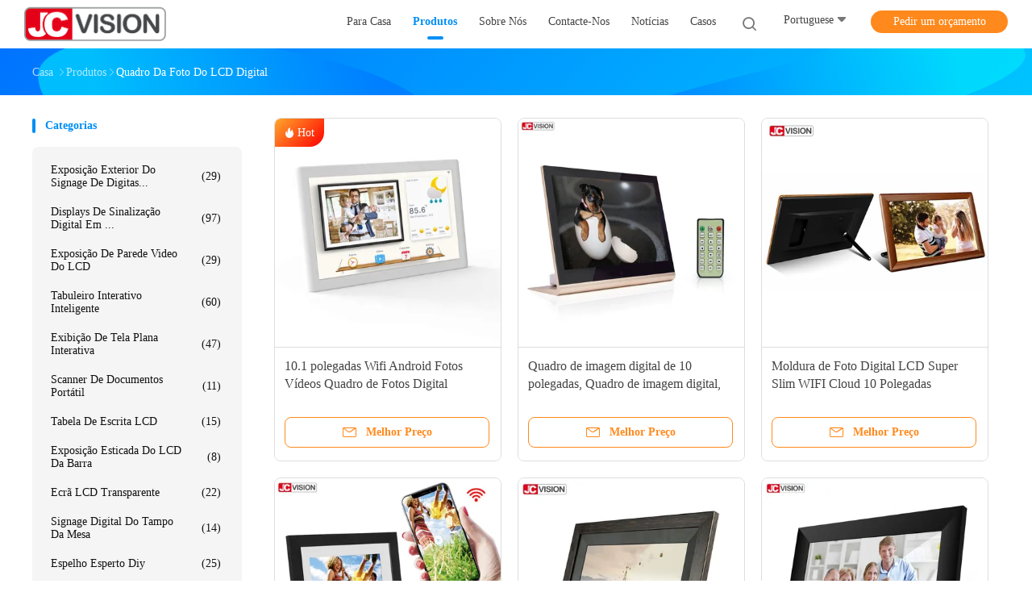

--- FILE ---
content_type: text/html
request_url: https://portuguese.jcvision-display.com/supplier-436118-lcd-digital-photo-frame
body_size: 30834
content:

<!DOCTYPE html>
<html lang="pt">
<head>
	<meta charset="utf-8">
	<meta http-equiv="X-UA-Compatible" content="IE=edge">
	<meta name="viewport" content="width=device-width, initial-scale=1.0">
    <title>Quadro da foto do LCD Digital fábrica, comprar boa qualidade Quadro da foto do LCD Digital produtos da China</title>
	    <meta name="keywords" content="China Quadro da foto do LCD Digital, Quadro da foto do LCD Digital fábrica, comprar Quadro da foto do LCD Digital, de boa qualidade Quadro da foto do LCD Digital" />
            <meta name="description" content="Compre preço baixo Quadro da foto do LCD Digital de Quadro da foto do LCD Digital fábrica, Nós fornecemos a boa qualidade Quadro da foto do LCD Digital da China." />
    				<link rel='preload'
					  href=/photo/jcvision-display/sitetpl/style/common.css?ver=1750150178 as='style'><link type='text/css' rel='stylesheet'
					  href=/photo/jcvision-display/sitetpl/style/common.css?ver=1750150178 media='all'><!-- begin XHL code-->
<script>
if(!window._XHL){
    (function (x, h, l, j, s) {
        x[j] = x[j] || function () {
            (x[j].a = x[j].a || []).push(arguments)
        };
        s = h.createElement(l);
        z = h.getElementsByTagName(l)[0];
        s.async = true;
        s.charset = 'UTF-8';
        s.src = 'https://libtx.leadscloud.com/xhltrackingwithchat.js';
        z.parentNode.insertBefore(s, z);
    })(window, document, 'script', '_XHL');
    _XHL("entID", 12164)
}
</script>
<!--end XHL code--><meta property="og:title" content="Quadro da foto do LCD Digital fábrica, comprar boa qualidade Quadro da foto do LCD Digital produtos da China" />
<meta property="og:description" content="Compre preço baixo Quadro da foto do LCD Digital de Quadro da foto do LCD Digital fábrica, Nós fornecemos a boa qualidade Quadro da foto do LCD Digital da China." />
<meta property="og:type" content="product" />
<meta property="og:availability" content="instock" />
<meta property="og:site_name" content="Shenzhen Junction Interactive Technology Co., Ltd." />
<meta property="og:url" content="https://portuguese.jcvision-display.com/supplier-436118-lcd-digital-photo-frame" />
<meta property="og:image" content="https://portuguese.jcvision-display.com/photo/pt36423119-10_1_inch_wifi_android_photos_videos_digital_photo_frame.jpg" />
<link rel="canonical" href="https://portuguese.jcvision-display.com/supplier-436118-lcd-digital-photo-frame" />
<link rel="alternate" href="https://m.portuguese.jcvision-display.com/supplier-436118-lcd-digital-photo-frame" media="only screen and (max-width: 640px)" />
<link rel="stylesheet" type="text/css" href="/js/guidefirstcommon.css" />
<style type="text/css">
/*<![CDATA[*/
.consent__cookie {position: fixed;top: 0;left: 0;width: 100%;height: 0%;z-index: 100000;}.consent__cookie_bg {position: fixed;top: 0;left: 0;width: 100%;height: 100%;background: #000;opacity: .6;display: none }.consent__cookie_rel {position: fixed;bottom:0;left: 0;width: 100%;background: #fff;display: -webkit-box;display: -ms-flexbox;display: flex;flex-wrap: wrap;padding: 24px 80px;-webkit-box-sizing: border-box;box-sizing: border-box;-webkit-box-pack: justify;-ms-flex-pack: justify;justify-content: space-between;-webkit-transition: all ease-in-out .3s;transition: all ease-in-out .3s }.consent__close {position: absolute;top: 20px;right: 20px;cursor: pointer }.consent__close svg {fill: #777 }.consent__close:hover svg {fill: #000 }.consent__cookie_box {flex: 1;word-break: break-word;}.consent__warm {color: #777;font-size: 16px;margin-bottom: 12px;line-height: 19px }.consent__title {color: #333;font-size: 20px;font-weight: 600;margin-bottom: 12px;line-height: 23px }.consent__itxt {color: #333;font-size: 14px;margin-bottom: 12px;display: -webkit-box;display: -ms-flexbox;display: flex;-webkit-box-align: center;-ms-flex-align: center;align-items: center }.consent__itxt i {display: -webkit-inline-box;display: -ms-inline-flexbox;display: inline-flex;width: 28px;height: 28px;border-radius: 50%;background: #e0f9e9;margin-right: 8px;-webkit-box-align: center;-ms-flex-align: center;align-items: center;-webkit-box-pack: center;-ms-flex-pack: center;justify-content: center }.consent__itxt svg {fill: #3ca860 }.consent__txt {color: #a6a6a6;font-size: 14px;margin-bottom: 8px;line-height: 17px }.consent__btns {display: -webkit-box;display: -ms-flexbox;display: flex;-webkit-box-orient: vertical;-webkit-box-direction: normal;-ms-flex-direction: column;flex-direction: column;-webkit-box-pack: center;-ms-flex-pack: center;justify-content: center;flex-shrink: 0;}.consent__btn {width: 280px;height: 40px;line-height: 40px;text-align: center;background: #3ca860;color: #fff;border-radius: 4px;margin: 8px 0;-webkit-box-sizing: border-box;box-sizing: border-box;cursor: pointer;font-size:14px}.consent__btn:hover {background: #00823b }.consent__btn.empty {color: #3ca860;border: 1px solid #3ca860;background: #fff }.consent__btn.empty:hover {background: #3ca860;color: #fff }.open .consent__cookie_bg {display: block }.open .consent__cookie_rel {bottom: 0 }@media (max-width: 760px) {.consent__btns {width: 100%;align-items: center;}.consent__cookie_rel {padding: 20px 24px }}.consent__cookie.open {display: block;}.consent__cookie {display: none;}
/*]]>*/
</style>
<style type="text/css">
/*<![CDATA[*/
@media only screen and (max-width:640px){.contact_now_dialog .content-wrap .desc{background-image:url(/images/cta_images/bg_s.png) !important}}.contact_now_dialog .content-wrap .content-wrap_header .cta-close{background-image:url(/images/cta_images/sprite.png) !important}.contact_now_dialog .content-wrap .desc{background-image:url(/images/cta_images/bg_l.png) !important}.contact_now_dialog .content-wrap .cta-btn i{background-image:url(/images/cta_images/sprite.png) !important}.contact_now_dialog .content-wrap .head-tip img{content:url(/images/cta_images/cta_contact_now.png) !important}.cusim{background-image:url(/images/imicon/im.svg) !important}.cuswa{background-image:url(/images/imicon/wa.png) !important}.cusall{background-image:url(/images/imicon/allchat.svg) !important}
/*]]>*/
</style>
<script type="text/javascript" src="/js/guidefirstcommon.js"></script>
<script type="text/javascript">
/*<![CDATA[*/
window.isvideotpl = 1;window.detailurl = '/videoabout.html';
var colorUrl = '';var isShowGuide = 2;var showGuideColor = 0;var im_appid = 10003;var im_msg="Good day, what product are you looking for?";

var cta_cid = 50952;var use_defaulProductInfo = 1;var cta_pid = 0;var test_company = 0;var webim_domain = '';var company_type = 0;var cta_equipment = 'pc'; var setcookie = 'setwebimCookie(0,0,0)'; var whatsapplink = "https://wa.me/8613823689739?text=Hi%2C+Shenzhen+Junction+Interactive+Technology+Co.%2C+Ltd.%2C+I%27m+interested+in+your+products."; function insertMeta(){var str = '<meta name="mobile-web-app-capable" content="yes" /><meta name="viewport" content="width=device-width, initial-scale=1.0" />';document.head.insertAdjacentHTML('beforeend',str);} var element = document.querySelector('a.footer_webim_a[href="/webim/webim_tab.html"]');if (element) {element.parentNode.removeChild(element);}

var colorUrl = '';
var aisearch = 0;
var selfUrl = '';
window.playerReportUrl='/vod/view_count/report';
var query_string = ["Products","Show",436118];
var g_tp = '';
var customtplcolor = 99702;
var str_chat = 'conversar';
				var str_call_now = 'Ligue agora.';
var str_chat_now = 'Falem agora.';
var str_contact1 = 'Obtenha o melhor preço';var str_chat_lang='portuguese';var str_contact2 = 'Obtenha preço';var str_contact2 = 'Melhor preço';var str_contact = 'CONTATO';
window.predomainsub = "";
/*]]>*/
</script>
</head>
<body>
<img src="/logo.gif" style="display:none" alt="logo"/>
<a style="display: none!important;" title="Shenzhen Junction Interactive Technology Co., Ltd." class="float-inquiry" href="/contactnow.html" onclick='setinquiryCookie("{\"showproduct\":0,\"pid\":0,\"name\":\"\",\"source_url\":\"\",\"picurl\":\"\",\"propertyDetail\":[],\"username\":\"Mr. Raymond\",\"viewTime\":\"\\u00faltimo Login : 8 horas 29 minuts atr\\u00e1s\",\"subject\":\"Por favor me envie a lista de pre\\u00e7os\",\"countrycode\":\"\"}");'></a>
<script>
var originProductInfo = '';
var originProductInfo = {"showproduct":1,"pid":"14192917","name":"10.1 polegadas Wifi Android Fotos V\u00eddeos Quadro de Fotos Digital","source_url":"\/quality-14192917-10-1-inch-wifi-android-photos-videos-digital-photo-frame","picurl":"\/photo\/pd36423119-10_1_inch_wifi_android_photos_videos_digital_photo_frame.jpg","propertyDetail":[["Pot\u00eancia de resolu\u00e7\u00e3o","1280*800 216.96(L)*135.6(A) mm"],["Formato de v\u00eddeo","MPEG-1, MPEG-2, MPEG-4, H.263, H.264, VC1, RV etc., Suporte at\u00e9 1080p"],["Mem\u00f3ria","16 GB de armazenamento online"],["CPU","Rockchip RK318 Clocked 1.4G"]],"company_name":null,"picurl_c":"\/photo\/pc36423119-10_1_inch_wifi_android_photos_videos_digital_photo_frame.jpg","price":"","username":"Raymond","viewTime":"\u00faltimo Login : 0 horas 29 minuts atr\u00e1s","subject":"Eu estou interessado na sua 10.1 polegadas Wifi Android Fotos V\u00eddeos Quadro de Fotos Digital","countrycode":""};
var save_url = "/contactsave.html";
var update_url = "/updateinquiry.html";
var productInfo = {};
var defaulProductInfo = {};
var myDate = new Date();
var curDate = myDate.getFullYear()+'-'+(parseInt(myDate.getMonth())+1)+'-'+myDate.getDate();
var message = '';
var default_pop = 1;
var leaveMessageDialog = document.getElementsByClassName('leave-message-dialog')[0]; // 获取弹层
var _$$ = function (dom) {
    return document.querySelectorAll(dom);
};
resInfo = originProductInfo;
resInfo['name'] = resInfo['name'] || '';
defaulProductInfo.pid = resInfo['pid'];
defaulProductInfo.productName = resInfo['name'] ?? '';
defaulProductInfo.productInfo = resInfo['propertyDetail'];
defaulProductInfo.productImg = resInfo['picurl_c'];
defaulProductInfo.subject = resInfo['subject'] ?? '';
defaulProductInfo.productImgAlt = resInfo['name'] ?? '';
var inquirypopup_tmp = 1;
var message = 'Querida,'+'\r\n'+"Estou interessado em"+' '+trim(resInfo['name'])+", você poderia me enviar mais detalhes como tipo, tamanho, MOQ, material, etc."+'\r\n'+"Obrigado!"+'\r\n'+"Esperando sua resposta.";
var message_1 = 'Querida,'+'\r\n'+"Estou interessado em"+' '+trim(resInfo['name'])+", você poderia me enviar mais detalhes como tipo, tamanho, MOQ, material, etc."+'\r\n'+"Obrigado!"+'\r\n'+"Esperando sua resposta.";
var message_2 = 'Olá,'+'\r\n'+"Estou à procura de"+' '+trim(resInfo['name'])+", envie-me o preço, especificações e imagens."+'\r\n'+"Sua resposta rápida será muito apreciada."+'\r\n'+"Sinta-se à vontade para entrar em contato comigo para mais informações."+'\r\n'+"Muito obrigado.";
var message_3 = 'Olá,'+'\r\n'+trim(resInfo['name'])+' '+"atende minhas expectativas."+'\r\n'+"Por favor, me dê o melhor preço e algumas outras informações do produto."+'\r\n'+"Sinta-se à vontade para entrar em contato comigo pelo meu e-mail."+'\r\n'+"Muito obrigado.";

var message_4 = 'Querida,'+'\r\n'+"Qual é o preço FOB em seu"+' '+trim(resInfo['name'])+'?'+'\r\n'+"Qual é o nome da porta mais próxima?"+'\r\n'+"Por favor, responda-me o mais rápido possível, seria melhor compartilhar mais informações."+'\r\n'+"Saudações!";
var message_5 = 'Olá,'+'\r\n'+"Estou muito interessado no seu"+' '+trim(resInfo['name'])+'.'+'\r\n'+"Por favor, envie-me os detalhes do seu produto."+'\r\n'+"Aguardamos sua resposta rápida."+'\r\n'+"Sinta-se à vontade para entrar em contato comigo pelo correio."+'\r\n'+"Saudações!";

var message_6 = 'Querida,'+'\r\n'+"Forneça-nos informações sobre o seu"+' '+trim(resInfo['name'])+", como tipo, tamanho, material e, claro, o melhor preço."+'\r\n'+"Aguardamos sua resposta rápida."+'\r\n'+"Obrigado!";
var message_7 = 'Querida,'+'\r\n'+"Você pode fornecer"+' '+trim(resInfo['name'])+" para nós?"+'\r\n'+"Primeiro, queremos uma lista de preços e alguns detalhes do produto."+'\r\n'+"Espero obter uma resposta o mais rápido possível e aguardamos a cooperação."+'\r\n'+"Muito obrigado.";
var message_8 = 'Oi,'+'\r\n'+"Estou à procura de"+' '+trim(resInfo['name'])+", por favor me dê algumas informações mais detalhadas sobre o produto."+'\r\n'+"Aguardo sua resposta."+'\r\n'+"Obrigado!";
var message_9 = 'Olá,'+'\r\n'+"Seu"+' '+trim(resInfo['name'])+" atende meus requisitos muito bem."+'\r\n'+"Por favor, envie-me o preço, as especificações e o modelo similar que estarão OK."+'\r\n'+"Sinta-se à vontade para conversar comigo."+'\r\n'+"Obrigado!";
var message_10 = 'Querida,'+'\r\n'+"Quero saber mais sobre os detalhes e cotação de"+' '+trim(resInfo['name'])+'.'+'\r\n'+"Sinta-se livre para me contatar."+'\r\n'+"Saudações!";

var r = getRandom(1,10);

defaulProductInfo.message = eval("message_"+r);
    defaulProductInfo.message = eval("message_"+r);
        var mytAjax = {

    post: function(url, data, fn) {
        var xhr = new XMLHttpRequest();
        xhr.open("POST", url, true);
        xhr.setRequestHeader("Content-Type", "application/x-www-form-urlencoded;charset=UTF-8");
        xhr.setRequestHeader("X-Requested-With", "XMLHttpRequest");
        xhr.setRequestHeader('Content-Type','text/plain;charset=UTF-8');
        xhr.onreadystatechange = function() {
            if(xhr.readyState == 4 && (xhr.status == 200 || xhr.status == 304)) {
                fn.call(this, xhr.responseText);
            }
        };
        xhr.send(data);
    },

    postform: function(url, data, fn) {
        var xhr = new XMLHttpRequest();
        xhr.open("POST", url, true);
        xhr.setRequestHeader("X-Requested-With", "XMLHttpRequest");
        xhr.onreadystatechange = function() {
            if(xhr.readyState == 4 && (xhr.status == 200 || xhr.status == 304)) {
                fn.call(this, xhr.responseText);
            }
        };
        xhr.send(data);
    }
};
/*window.onload = function(){
    leaveMessageDialog = document.getElementsByClassName('leave-message-dialog')[0];
    if (window.localStorage.recordDialogStatus=='undefined' || (window.localStorage.recordDialogStatus!='undefined' && window.localStorage.recordDialogStatus != curDate)) {
        setTimeout(function(){
            if(parseInt(inquirypopup_tmp%10) == 1){
                creatDialog(defaulProductInfo, 1);
            }
        }, 6000);
    }
};*/
function trim(str)
{
    str = str.replace(/(^\s*)/g,"");
    return str.replace(/(\s*$)/g,"");
};
function getRandom(m,n){
    var num = Math.floor(Math.random()*(m - n) + n);
    return num;
};
function strBtn(param) {

    var starattextarea = document.getElementById("textareamessage").value.length;
    var email = document.getElementById("startEmail").value;

    var default_tip = document.querySelectorAll(".watermark_container").length;
    if (20 < starattextarea && starattextarea < 3000) {
        if(default_tip>0){
            document.getElementById("textareamessage1").parentNode.parentNode.nextElementSibling.style.display = "none";
        }else{
            document.getElementById("textareamessage1").parentNode.nextElementSibling.style.display = "none";
        }

    } else {
        if(default_tip>0){
            document.getElementById("textareamessage1").parentNode.parentNode.nextElementSibling.style.display = "block";
        }else{
            document.getElementById("textareamessage1").parentNode.nextElementSibling.style.display = "block";
        }

        return;
    }

    // var re = /^([a-zA-Z0-9_-])+@([a-zA-Z0-9_-])+\.([a-zA-Z0-9_-])+/i;/*邮箱不区分大小写*/
    var re = /^[a-zA-Z0-9][\w-]*(\.?[\w-]+)*@[a-zA-Z0-9-]+(\.[a-zA-Z0-9]+)+$/i;
    if (!re.test(email)) {
        document.getElementById("startEmail").nextElementSibling.style.display = "block";
        return;
    } else {
        document.getElementById("startEmail").nextElementSibling.style.display = "none";
    }

    var subject = document.getElementById("pop_subject").value;
    var pid = document.getElementById("pop_pid").value;
    var message = document.getElementById("textareamessage").value;
    var sender_email = document.getElementById("startEmail").value;
    var tel = '';
    if (document.getElementById("tel0") != undefined && document.getElementById("tel0") != '')
        tel = document.getElementById("tel0").value;
    var form_serialize = '&tel='+tel;

    form_serialize = form_serialize.replace(/\+/g, "%2B");
    mytAjax.post(save_url,"pid="+pid+"&subject="+subject+"&email="+sender_email+"&message="+(message)+form_serialize,function(res){
        var mes = JSON.parse(res);
        if(mes.status == 200){
            var iid = mes.iid;
            document.getElementById("pop_iid").value = iid;
            document.getElementById("pop_uuid").value = mes.uuid;

            if(typeof gtag_report_conversion === "function"){
                gtag_report_conversion();//执行统计js代码
            }
            if(typeof fbq === "function"){
                fbq('track','Purchase');//执行统计js代码
            }
        }
    });
    for (var index = 0; index < document.querySelectorAll(".dialog-content-pql").length; index++) {
        document.querySelectorAll(".dialog-content-pql")[index].style.display = "none";
    };
    $('#idphonepql').val(tel);
    document.getElementById("dialog-content-pql-id").style.display = "block";
    ;
};
function twoBtnOk(param) {

    var selectgender = document.getElementById("Mr").innerHTML;
    var iid = document.getElementById("pop_iid").value;
    var sendername = document.getElementById("idnamepql").value;
    var senderphone = document.getElementById("idphonepql").value;
    var sendercname = document.getElementById("idcompanypql").value;
    var uuid = document.getElementById("pop_uuid").value;
    var gender = 2;
    if(selectgender == 'Mr.') gender = 0;
    if(selectgender == 'Mrs.') gender = 1;
    var pid = document.getElementById("pop_pid").value;
    var form_serialize = '';

        form_serialize = form_serialize.replace(/\+/g, "%2B");

    mytAjax.post(update_url,"iid="+iid+"&gender="+gender+"&uuid="+uuid+"&name="+(sendername)+"&tel="+(senderphone)+"&company="+(sendercname)+form_serialize,function(res){});

    for (var index = 0; index < document.querySelectorAll(".dialog-content-pql").length; index++) {
        document.querySelectorAll(".dialog-content-pql")[index].style.display = "none";
    };
    document.getElementById("dialog-content-pql-ok").style.display = "block";

};
function toCheckMust(name) {
    $('#'+name+'error').hide();
}
function handClidk(param) {
    var starattextarea = document.getElementById("textareamessage1").value.length;
    var email = document.getElementById("startEmail1").value;
    var default_tip = document.querySelectorAll(".watermark_container").length;
    if (20 < starattextarea && starattextarea < 3000) {
        if(default_tip>0){
            document.getElementById("textareamessage1").parentNode.parentNode.nextElementSibling.style.display = "none";
        }else{
            document.getElementById("textareamessage1").parentNode.nextElementSibling.style.display = "none";
        }

    } else {
        if(default_tip>0){
            document.getElementById("textareamessage1").parentNode.parentNode.nextElementSibling.style.display = "block";
        }else{
            document.getElementById("textareamessage1").parentNode.nextElementSibling.style.display = "block";
        }

        return;
    }

    // var re = /^([a-zA-Z0-9_-])+@([a-zA-Z0-9_-])+\.([a-zA-Z0-9_-])+/i;
    var re = /^[a-zA-Z0-9][\w-]*(\.?[\w-]+)*@[a-zA-Z0-9-]+(\.[a-zA-Z0-9]+)+$/i;
    if (!re.test(email)) {
        document.getElementById("startEmail1").nextElementSibling.style.display = "block";
        return;
    } else {
        document.getElementById("startEmail1").nextElementSibling.style.display = "none";
    }

    var subject = document.getElementById("pop_subject").value;
    var pid = document.getElementById("pop_pid").value;
    var message = document.getElementById("textareamessage1").value;
    var sender_email = document.getElementById("startEmail1").value;
    var form_serialize = tel = '';
    if (document.getElementById("tel1") != undefined && document.getElementById("tel1") != '')
        tel = document.getElementById("tel1").value;
        mytAjax.post(save_url,"email="+sender_email+"&tel="+tel+"&pid="+pid+"&message="+message+"&subject="+subject+form_serialize,function(res){

        var mes = JSON.parse(res);
        if(mes.status == 200){
            var iid = mes.iid;
            document.getElementById("pop_iid").value = iid;
            document.getElementById("pop_uuid").value = mes.uuid;
            if(typeof gtag_report_conversion === "function"){
                gtag_report_conversion();//执行统计js代码
            }
        }

    });
    for (var index = 0; index < document.querySelectorAll(".dialog-content-pql").length; index++) {
        document.querySelectorAll(".dialog-content-pql")[index].style.display = "none";
    };
    $('#idphonepql').val(tel);
    document.getElementById("dialog-content-pql-id").style.display = "block";

};
window.addEventListener('load', function () {
    $('.checkbox-wrap label').each(function(){
        if($(this).find('input').prop('checked')){
            $(this).addClass('on')
        }else {
            $(this).removeClass('on')
        }
    })
    $(document).on('click', '.checkbox-wrap label' , function(ev){
        if (ev.target.tagName.toUpperCase() != 'INPUT') {
            $(this).toggleClass('on')
        }
    })
})

function hand_video(pdata) {
    data = JSON.parse(pdata);
    productInfo.productName = data.productName;
    productInfo.productInfo = data.productInfo;
    productInfo.productImg = data.productImg;
    productInfo.subject = data.subject;

    var message = 'Querida,'+'\r\n'+"Estou interessado em"+' '+trim(data.productName)+", você poderia me enviar mais detalhes como tipo, tamanho, quantidade, material, etc."+'\r\n'+"Obrigado!"+'\r\n'+"Esperando sua resposta.";

    var message = 'Querida,'+'\r\n'+"Estou interessado em"+' '+trim(data.productName)+", você poderia me enviar mais detalhes como tipo, tamanho, MOQ, material, etc."+'\r\n'+"Obrigado!"+'\r\n'+"Esperando sua resposta.";
    var message_1 = 'Querida,'+'\r\n'+"Estou interessado em"+' '+trim(data.productName)+", você poderia me enviar mais detalhes como tipo, tamanho, MOQ, material, etc."+'\r\n'+"Obrigado!"+'\r\n'+"Esperando sua resposta.";
    var message_2 = 'Olá,'+'\r\n'+"Estou à procura de"+' '+trim(data.productName)+", envie-me o preço, especificações e imagens."+'\r\n'+"Sua resposta rápida será muito apreciada."+'\r\n'+"Sinta-se à vontade para entrar em contato comigo para mais informações."+'\r\n'+"Muito obrigado.";
    var message_3 = 'Olá,'+'\r\n'+trim(data.productName)+' '+"atende minhas expectativas."+'\r\n'+"Por favor, me dê o melhor preço e algumas outras informações do produto."+'\r\n'+"Sinta-se à vontade para entrar em contato comigo pelo meu e-mail."+'\r\n'+"Muito obrigado.";

    var message_4 = 'Querida,'+'\r\n'+"Qual é o preço FOB em seu"+' '+trim(data.productName)+'?'+'\r\n'+"Qual é o nome da porta mais próxima?"+'\r\n'+"Por favor, responda-me o mais rápido possível, seria melhor compartilhar mais informações."+'\r\n'+"Saudações!";
    var message_5 = 'Olá,'+'\r\n'+"Estou muito interessado no seu"+' '+trim(data.productName)+'.'+'\r\n'+"Por favor, envie-me os detalhes do seu produto."+'\r\n'+"Aguardamos sua resposta rápida."+'\r\n'+"Sinta-se à vontade para entrar em contato comigo pelo correio."+'\r\n'+"Saudações!";

    var message_6 = 'Querida,'+'\r\n'+"Forneça-nos informações sobre o seu"+' '+trim(data.productName)+", como tipo, tamanho, material e, claro, o melhor preço."+'\r\n'+"Aguardamos sua resposta rápida."+'\r\n'+"Obrigado!";
    var message_7 = 'Querida,'+'\r\n'+"Você pode fornecer"+' '+trim(data.productName)+" para nós?"+'\r\n'+"Primeiro, queremos uma lista de preços e alguns detalhes do produto."+'\r\n'+"Espero obter uma resposta o mais rápido possível e aguardamos a cooperação."+'\r\n'+"Muito obrigado.";
    var message_8 = 'Oi,'+'\r\n'+"Estou à procura de"+' '+trim(data.productName)+", por favor me dê algumas informações mais detalhadas sobre o produto."+'\r\n'+"Aguardo sua resposta."+'\r\n'+"Obrigado!";
    var message_9 = 'Olá,'+'\r\n'+"Seu"+' '+trim(data.productName)+" atende meus requisitos muito bem."+'\r\n'+"Por favor, envie-me o preço, as especificações e o modelo similar que estarão OK."+'\r\n'+"Sinta-se à vontade para conversar comigo."+'\r\n'+"Obrigado!";
    var message_10 = 'Querida,'+'\r\n'+"Quero saber mais sobre os detalhes e cotação de"+' '+trim(data.productName)+'.'+'\r\n'+"Sinta-se livre para me contatar."+'\r\n'+"Saudações!";

    var r = getRandom(1,10);

    productInfo.message = eval("message_"+r);
            if(parseInt(inquirypopup_tmp/10) == 1){
        productInfo.message = "";
    }
    productInfo.pid = data.pid;
    creatDialog(productInfo, 2);
};

function handDialog(pdata) {
    data = JSON.parse(pdata);
    productInfo.productName = data.productName;
    productInfo.productInfo = data.productInfo;
    productInfo.productImg = data.productImg;
    productInfo.subject = data.subject;

    var message = 'Querida,'+'\r\n'+"Estou interessado em"+' '+trim(data.productName)+", você poderia me enviar mais detalhes como tipo, tamanho, quantidade, material, etc."+'\r\n'+"Obrigado!"+'\r\n'+"Esperando sua resposta.";

    var message = 'Querida,'+'\r\n'+"Estou interessado em"+' '+trim(data.productName)+", você poderia me enviar mais detalhes como tipo, tamanho, MOQ, material, etc."+'\r\n'+"Obrigado!"+'\r\n'+"Esperando sua resposta.";
    var message_1 = 'Querida,'+'\r\n'+"Estou interessado em"+' '+trim(data.productName)+", você poderia me enviar mais detalhes como tipo, tamanho, MOQ, material, etc."+'\r\n'+"Obrigado!"+'\r\n'+"Esperando sua resposta.";
    var message_2 = 'Olá,'+'\r\n'+"Estou à procura de"+' '+trim(data.productName)+", envie-me o preço, especificações e imagens."+'\r\n'+"Sua resposta rápida será muito apreciada."+'\r\n'+"Sinta-se à vontade para entrar em contato comigo para mais informações."+'\r\n'+"Muito obrigado.";
    var message_3 = 'Olá,'+'\r\n'+trim(data.productName)+' '+"atende minhas expectativas."+'\r\n'+"Por favor, me dê o melhor preço e algumas outras informações do produto."+'\r\n'+"Sinta-se à vontade para entrar em contato comigo pelo meu e-mail."+'\r\n'+"Muito obrigado.";

    var message_4 = 'Querida,'+'\r\n'+"Qual é o preço FOB em seu"+' '+trim(data.productName)+'?'+'\r\n'+"Qual é o nome da porta mais próxima?"+'\r\n'+"Por favor, responda-me o mais rápido possível, seria melhor compartilhar mais informações."+'\r\n'+"Saudações!";
    var message_5 = 'Olá,'+'\r\n'+"Estou muito interessado no seu"+' '+trim(data.productName)+'.'+'\r\n'+"Por favor, envie-me os detalhes do seu produto."+'\r\n'+"Aguardamos sua resposta rápida."+'\r\n'+"Sinta-se à vontade para entrar em contato comigo pelo correio."+'\r\n'+"Saudações!";

    var message_6 = 'Querida,'+'\r\n'+"Forneça-nos informações sobre o seu"+' '+trim(data.productName)+", como tipo, tamanho, material e, claro, o melhor preço."+'\r\n'+"Aguardamos sua resposta rápida."+'\r\n'+"Obrigado!";
    var message_7 = 'Querida,'+'\r\n'+"Você pode fornecer"+' '+trim(data.productName)+" para nós?"+'\r\n'+"Primeiro, queremos uma lista de preços e alguns detalhes do produto."+'\r\n'+"Espero obter uma resposta o mais rápido possível e aguardamos a cooperação."+'\r\n'+"Muito obrigado.";
    var message_8 = 'Oi,'+'\r\n'+"Estou à procura de"+' '+trim(data.productName)+", por favor me dê algumas informações mais detalhadas sobre o produto."+'\r\n'+"Aguardo sua resposta."+'\r\n'+"Obrigado!";
    var message_9 = 'Olá,'+'\r\n'+"Seu"+' '+trim(data.productName)+" atende meus requisitos muito bem."+'\r\n'+"Por favor, envie-me o preço, as especificações e o modelo similar que estarão OK."+'\r\n'+"Sinta-se à vontade para conversar comigo."+'\r\n'+"Obrigado!";
    var message_10 = 'Querida,'+'\r\n'+"Quero saber mais sobre os detalhes e cotação de"+' '+trim(data.productName)+'.'+'\r\n'+"Sinta-se livre para me contatar."+'\r\n'+"Saudações!";

    var r = getRandom(1,10);
    productInfo.message = eval("message_"+r);
            if(parseInt(inquirypopup_tmp/10) == 1){
        productInfo.message = "";
    }
    productInfo.pid = data.pid;
    creatDialog(productInfo, 2);
};

function closepql(param) {

    leaveMessageDialog.style.display = 'none';
};

function closepql2(param) {

    for (var index = 0; index < document.querySelectorAll(".dialog-content-pql").length; index++) {
        document.querySelectorAll(".dialog-content-pql")[index].style.display = "none";
    };
    document.getElementById("dialog-content-pql-ok").style.display = "block";
};

function decodeHtmlEntities(str) {
    var tempElement = document.createElement('div');
    tempElement.innerHTML = str;
    return tempElement.textContent || tempElement.innerText || '';
}

function initProduct(productInfo,type){

    productInfo.productName = decodeHtmlEntities(productInfo.productName);
    productInfo.message = decodeHtmlEntities(productInfo.message);

    leaveMessageDialog = document.getElementsByClassName('leave-message-dialog')[0];
    leaveMessageDialog.style.display = "block";
    if(type == 3){
        var popinquiryemail = document.getElementById("popinquiryemail").value;
        _$$("#startEmail1")[0].value = popinquiryemail;
    }else{
        _$$("#startEmail1")[0].value = "";
    }
    _$$("#startEmail")[0].value = "";
    _$$("#idnamepql")[0].value = "";
    _$$("#idphonepql")[0].value = "";
    _$$("#idcompanypql")[0].value = "";

    _$$("#pop_pid")[0].value = productInfo.pid;
    _$$("#pop_subject")[0].value = productInfo.subject;
    
    if(parseInt(inquirypopup_tmp/10) == 1){
        productInfo.message = "";
    }

    _$$("#textareamessage1")[0].value = productInfo.message;
    _$$("#textareamessage")[0].value = productInfo.message;

    _$$("#dialog-content-pql-id .titlep")[0].innerHTML = productInfo.productName;
    _$$("#dialog-content-pql-id img")[0].setAttribute("src", productInfo.productImg);
    _$$("#dialog-content-pql-id img")[0].setAttribute("alt", productInfo.productImgAlt);

    _$$("#dialog-content-pql-id-hand img")[0].setAttribute("src", productInfo.productImg);
    _$$("#dialog-content-pql-id-hand img")[0].setAttribute("alt", productInfo.productImgAlt);
    _$$("#dialog-content-pql-id-hand .titlep")[0].innerHTML = productInfo.productName;

    if (productInfo.productInfo.length > 0) {
        var ul2, ul;
        ul = document.createElement("ul");
        for (var index = 0; index < productInfo.productInfo.length; index++) {
            var el = productInfo.productInfo[index];
            var li = document.createElement("li");
            var span1 = document.createElement("span");
            span1.innerHTML = el[0] + ":";
            var span2 = document.createElement("span");
            span2.innerHTML = el[1];
            li.appendChild(span1);
            li.appendChild(span2);
            ul.appendChild(li);

        }
        ul2 = ul.cloneNode(true);
        if (type === 1) {
            _$$("#dialog-content-pql-id .left")[0].replaceChild(ul, _$$("#dialog-content-pql-id .left ul")[0]);
        } else {
            _$$("#dialog-content-pql-id-hand .left")[0].replaceChild(ul2, _$$("#dialog-content-pql-id-hand .left ul")[0]);
            _$$("#dialog-content-pql-id .left")[0].replaceChild(ul, _$$("#dialog-content-pql-id .left ul")[0]);
        }
    };
    for (var index = 0; index < _$$("#dialog-content-pql-id .right ul li").length; index++) {
        _$$("#dialog-content-pql-id .right ul li")[index].addEventListener("click", function (params) {
            _$$("#dialog-content-pql-id .right #Mr")[0].innerHTML = this.innerHTML
        }, false)

    };

};
function closeInquiryCreateDialog() {
    document.getElementById("xuanpan_dialog_box_pql").style.display = "none";
};
function showInquiryCreateDialog() {
    document.getElementById("xuanpan_dialog_box_pql").style.display = "block";
};
function submitPopInquiry(){
    var message = document.getElementById("inquiry_message").value;
    var email = document.getElementById("inquiry_email").value;
    var subject = defaulProductInfo.subject;
    var pid = defaulProductInfo.pid;
    if (email === undefined) {
        showInquiryCreateDialog();
        document.getElementById("inquiry_email").style.border = "1px solid red";
        return false;
    };
    if (message === undefined) {
        showInquiryCreateDialog();
        document.getElementById("inquiry_message").style.border = "1px solid red";
        return false;
    };
    if (email.search(/^\w+((-\w+)|(\.\w+))*\@[A-Za-z0-9]+((\.|-)[A-Za-z0-9]+)*\.[A-Za-z0-9]+$/) == -1) {
        document.getElementById("inquiry_email").style.border= "1px solid red";
        showInquiryCreateDialog();
        return false;
    } else {
        document.getElementById("inquiry_email").style.border= "";
    };
    if (message.length < 20 || message.length >3000) {
        showInquiryCreateDialog();
        document.getElementById("inquiry_message").style.border = "1px solid red";
        return false;
    } else {
        document.getElementById("inquiry_message").style.border = "";
    };
    var tel = '';
    if (document.getElementById("tel") != undefined && document.getElementById("tel") != '')
        tel = document.getElementById("tel").value;

    mytAjax.post(save_url,"pid="+pid+"&subject="+subject+"&email="+email+"&message="+(message)+'&tel='+tel,function(res){
        var mes = JSON.parse(res);
        if(mes.status == 200){
            var iid = mes.iid;
            document.getElementById("pop_iid").value = iid;
            document.getElementById("pop_uuid").value = mes.uuid;

        }
    });
    initProduct(defaulProductInfo);
    for (var index = 0; index < document.querySelectorAll(".dialog-content-pql").length; index++) {
        document.querySelectorAll(".dialog-content-pql")[index].style.display = "none";
    };
    $('#idphonepql').val(tel);
    document.getElementById("dialog-content-pql-id").style.display = "block";

};

//带附件上传
function submitPopInquiryfile(email_id,message_id,check_sort,name_id,phone_id,company_id,attachments){

    if(typeof(check_sort) == 'undefined'){
        check_sort = 0;
    }
    var message = document.getElementById(message_id).value;
    var email = document.getElementById(email_id).value;
    var attachments = document.getElementById(attachments).value;
    if(typeof(name_id) !== 'undefined' && name_id != ""){
        var name  = document.getElementById(name_id).value;
    }
    if(typeof(phone_id) !== 'undefined' && phone_id != ""){
        var phone = document.getElementById(phone_id).value;
    }
    if(typeof(company_id) !== 'undefined' && company_id != ""){
        var company = document.getElementById(company_id).value;
    }
    var subject = defaulProductInfo.subject;
    var pid = defaulProductInfo.pid;

    if(check_sort == 0){
        if (email === undefined) {
            showInquiryCreateDialog();
            document.getElementById(email_id).style.border = "1px solid red";
            return false;
        };
        if (message === undefined) {
            showInquiryCreateDialog();
            document.getElementById(message_id).style.border = "1px solid red";
            return false;
        };

        if (email.search(/^\w+((-\w+)|(\.\w+))*\@[A-Za-z0-9]+((\.|-)[A-Za-z0-9]+)*\.[A-Za-z0-9]+$/) == -1) {
            document.getElementById(email_id).style.border= "1px solid red";
            showInquiryCreateDialog();
            return false;
        } else {
            document.getElementById(email_id).style.border= "";
        };
        if (message.length < 20 || message.length >3000) {
            showInquiryCreateDialog();
            document.getElementById(message_id).style.border = "1px solid red";
            return false;
        } else {
            document.getElementById(message_id).style.border = "";
        };
    }else{

        if (message === undefined) {
            showInquiryCreateDialog();
            document.getElementById(message_id).style.border = "1px solid red";
            return false;
        };

        if (email === undefined) {
            showInquiryCreateDialog();
            document.getElementById(email_id).style.border = "1px solid red";
            return false;
        };

        if (message.length < 20 || message.length >3000) {
            showInquiryCreateDialog();
            document.getElementById(message_id).style.border = "1px solid red";
            return false;
        } else {
            document.getElementById(message_id).style.border = "";
        };

        if (email.search(/^\w+((-\w+)|(\.\w+))*\@[A-Za-z0-9]+((\.|-)[A-Za-z0-9]+)*\.[A-Za-z0-9]+$/) == -1) {
            document.getElementById(email_id).style.border= "1px solid red";
            showInquiryCreateDialog();
            return false;
        } else {
            document.getElementById(email_id).style.border= "";
        };

    };

    mytAjax.post(save_url,"pid="+pid+"&subject="+subject+"&email="+email+"&message="+message+"&company="+company+"&attachments="+attachments,function(res){
        var mes = JSON.parse(res);
        if(mes.status == 200){
            var iid = mes.iid;
            document.getElementById("pop_iid").value = iid;
            document.getElementById("pop_uuid").value = mes.uuid;

            if(typeof gtag_report_conversion === "function"){
                gtag_report_conversion();//执行统计js代码
            }
            if(typeof fbq === "function"){
                fbq('track','Purchase');//执行统计js代码
            }
        }
    });
    initProduct(defaulProductInfo);

    if(name !== undefined && name != ""){
        _$$("#idnamepql")[0].value = name;
    }

    if(phone !== undefined && phone != ""){
        _$$("#idphonepql")[0].value = phone;
    }

    if(company !== undefined && company != ""){
        _$$("#idcompanypql")[0].value = company;
    }

    for (var index = 0; index < document.querySelectorAll(".dialog-content-pql").length; index++) {
        document.querySelectorAll(".dialog-content-pql")[index].style.display = "none";
    };
    document.getElementById("dialog-content-pql-id").style.display = "block";

};
function submitPopInquiryByParam(email_id,message_id,check_sort,name_id,phone_id,company_id){

    if(typeof(check_sort) == 'undefined'){
        check_sort = 0;
    }

    var senderphone = '';
    var message = document.getElementById(message_id).value;
    var email = document.getElementById(email_id).value;
    if(typeof(name_id) !== 'undefined' && name_id != ""){
        var name  = document.getElementById(name_id).value;
    }
    if(typeof(phone_id) !== 'undefined' && phone_id != ""){
        var phone = document.getElementById(phone_id).value;
        senderphone = phone;
    }
    if(typeof(company_id) !== 'undefined' && company_id != ""){
        var company = document.getElementById(company_id).value;
    }
    var subject = defaulProductInfo.subject;
    var pid = defaulProductInfo.pid;

    if(check_sort == 0){
        if (email === undefined) {
            showInquiryCreateDialog();
            document.getElementById(email_id).style.border = "1px solid red";
            return false;
        };
        if (message === undefined) {
            showInquiryCreateDialog();
            document.getElementById(message_id).style.border = "1px solid red";
            return false;
        };

        if (email.search(/^\w+((-\w+)|(\.\w+))*\@[A-Za-z0-9]+((\.|-)[A-Za-z0-9]+)*\.[A-Za-z0-9]+$/) == -1) {
            document.getElementById(email_id).style.border= "1px solid red";
            showInquiryCreateDialog();
            return false;
        } else {
            document.getElementById(email_id).style.border= "";
        };
        if (message.length < 20 || message.length >3000) {
            showInquiryCreateDialog();
            document.getElementById(message_id).style.border = "1px solid red";
            return false;
        } else {
            document.getElementById(message_id).style.border = "";
        };
    }else{

        if (message === undefined) {
            showInquiryCreateDialog();
            document.getElementById(message_id).style.border = "1px solid red";
            return false;
        };

        if (email === undefined) {
            showInquiryCreateDialog();
            document.getElementById(email_id).style.border = "1px solid red";
            return false;
        };

        if (message.length < 20 || message.length >3000) {
            showInquiryCreateDialog();
            document.getElementById(message_id).style.border = "1px solid red";
            return false;
        } else {
            document.getElementById(message_id).style.border = "";
        };

        if (email.search(/^\w+((-\w+)|(\.\w+))*\@[A-Za-z0-9]+((\.|-)[A-Za-z0-9]+)*\.[A-Za-z0-9]+$/) == -1) {
            document.getElementById(email_id).style.border= "1px solid red";
            showInquiryCreateDialog();
            return false;
        } else {
            document.getElementById(email_id).style.border= "";
        };

    };

    var productsku = "";
    if($("#product_sku").length > 0){
        productsku = $("#product_sku").html();
    }

    mytAjax.post(save_url,"tel="+senderphone+"&pid="+pid+"&subject="+subject+"&email="+email+"&message="+message+"&messagesku="+encodeURI(productsku),function(res){
        var mes = JSON.parse(res);
        if(mes.status == 200){
            var iid = mes.iid;
            document.getElementById("pop_iid").value = iid;
            document.getElementById("pop_uuid").value = mes.uuid;

            if(typeof gtag_report_conversion === "function"){
                gtag_report_conversion();//执行统计js代码
            }
            if(typeof fbq === "function"){
                fbq('track','Purchase');//执行统计js代码
            }
        }
    });
    initProduct(defaulProductInfo);

    if(name !== undefined && name != ""){
        _$$("#idnamepql")[0].value = name;
    }

    if(phone !== undefined && phone != ""){
        _$$("#idphonepql")[0].value = phone;
    }

    if(company !== undefined && company != ""){
        _$$("#idcompanypql")[0].value = company;
    }

    for (var index = 0; index < document.querySelectorAll(".dialog-content-pql").length; index++) {
        document.querySelectorAll(".dialog-content-pql")[index].style.display = "none";

    };
    document.getElementById("dialog-content-pql-id").style.display = "block";

};

function creat_videoDialog(productInfo, type) {

    if(type == 1){
        if(default_pop != 1){
            return false;
        }
        window.localStorage.recordDialogStatus = curDate;
    }else{
        default_pop = 0;
    }
    initProduct(productInfo, type);
    if (type === 1) {
        // 自动弹出
        for (var index = 0; index < document.querySelectorAll(".dialog-content-pql").length; index++) {

            document.querySelectorAll(".dialog-content-pql")[index].style.display = "none";
        };
        document.getElementById("dialog-content-pql").style.display = "block";
    } else {
        // 手动弹出
        for (var index = 0; index < document.querySelectorAll(".dialog-content-pql").length; index++) {
            document.querySelectorAll(".dialog-content-pql")[index].style.display = "none";
        };
        document.getElementById("dialog-content-pql-id-hand").style.display = "block";
    }
}

function creatDialog(productInfo, type) {

    if(type == 1){
        if(default_pop != 1){
            return false;
        }
        window.localStorage.recordDialogStatus = curDate;
    }else{
        default_pop = 0;
    }
    initProduct(productInfo, type);
    if (type === 1) {
        // 自动弹出
        for (var index = 0; index < document.querySelectorAll(".dialog-content-pql").length; index++) {

            document.querySelectorAll(".dialog-content-pql")[index].style.display = "none";
        };
        document.getElementById("dialog-content-pql").style.display = "block";
    } else {
        // 手动弹出
        for (var index = 0; index < document.querySelectorAll(".dialog-content-pql").length; index++) {
            document.querySelectorAll(".dialog-content-pql")[index].style.display = "none";
        };
        document.getElementById("dialog-content-pql-id-hand").style.display = "block";
    }
}

//带邮箱信息打开询盘框 emailtype=1表示带入邮箱
function openDialog(emailtype){
    var type = 2;//不带入邮箱，手动弹出
    if(emailtype == 1){
        var popinquiryemail = document.getElementById("popinquiryemail").value;
        // var re = /^([a-zA-Z0-9_-])+@([a-zA-Z0-9_-])+\.([a-zA-Z0-9_-])+/i;
        var re = /^[a-zA-Z0-9][\w-]*(\.?[\w-]+)*@[a-zA-Z0-9-]+(\.[a-zA-Z0-9]+)+$/i;
        if (!re.test(popinquiryemail)) {
            //前端提示样式;
            showInquiryCreateDialog();
            document.getElementById("popinquiryemail").style.border = "1px solid red";
            return false;
        } else {
            //前端提示样式;
        }
        var type = 3;
    }
    creatDialog(defaulProductInfo,type);
}

//上传附件
function inquiryUploadFile(){
    var fileObj = document.querySelector("#fileId").files[0];
    //构建表单数据
    var formData = new FormData();
    var filesize = fileObj.size;
    if(filesize > 10485760 || filesize == 0) {
        document.getElementById("filetips").style.display = "block";
        return false;
    }else {
        document.getElementById("filetips").style.display = "none";
    }
    formData.append('popinquiryfile', fileObj);
    document.getElementById("quotefileform").reset();
    var save_url = "/inquiryuploadfile.html";
    mytAjax.postform(save_url,formData,function(res){
        var mes = JSON.parse(res);
        if(mes.status == 200){
            document.getElementById("uploader-file-info").innerHTML = document.getElementById("uploader-file-info").innerHTML + "<span class=op>"+mes.attfile.name+"<a class=delatt id=att"+mes.attfile.id+" onclick=delatt("+mes.attfile.id+");>Delete</a></span>";
            var nowattachs = document.getElementById("attachments").value;
            if( nowattachs !== ""){
                var attachs = JSON.parse(nowattachs);
                attachs[mes.attfile.id] = mes.attfile;
            }else{
                var attachs = {};
                attachs[mes.attfile.id] = mes.attfile;
            }
            document.getElementById("attachments").value = JSON.stringify(attachs);
        }
    });
}
//附件删除
function delatt(attid)
{
    var nowattachs = document.getElementById("attachments").value;
    if( nowattachs !== ""){
        var attachs = JSON.parse(nowattachs);
        if(attachs[attid] == ""){
            return false;
        }
        var formData = new FormData();
        var delfile = attachs[attid]['filename'];
        var save_url = "/inquirydelfile.html";
        if(delfile != "") {
            formData.append('delfile', delfile);
            mytAjax.postform(save_url, formData, function (res) {
                if(res !== "") {
                    var mes = JSON.parse(res);
                    if (mes.status == 200) {
                        delete attachs[attid];
                        document.getElementById("attachments").value = JSON.stringify(attachs);
                        var s = document.getElementById("att"+attid);
                        s.parentNode.remove();
                    }
                }
            });
        }
    }else{
        return false;
    }
}

</script>
<div class="leave-message-dialog" style="display: none">
<style>
    .leave-message-dialog .close:before, .leave-message-dialog .close:after{
        content:initial;
    }
</style>
<div class="dialog-content-pql" id="dialog-content-pql" style="display: none">
    <span class="close" onclick="closepql()"><img src="/images/close.png" alt="close"></span>
    <div class="title">
        <p class="firstp-pql">Deixe um recado</p>
        <p class="lastp-pql">Ligaremos para você em breve!</p>
    </div>
    <div class="form">
        <div class="textarea">
            <textarea style='font-family: robot;'  name="" id="textareamessage" cols="30" rows="10" style="margin-bottom:14px;width:100%"
                placeholder="Por favor, insira os detalhes da sua consulta."></textarea>
        </div>
        <p class="error-pql"> <span class="icon-pql"><img src="/images/error.png" alt="Shenzhen Junction Interactive Technology Co., Ltd."></span> Por favor verifique seu email!</p>
        <input id="startEmail" type="text" placeholder="Entre em seu email" onkeydown="if(event.keyCode === 13){ strBtn();}">
        <p class="error-pql"><span class="icon-pql"><img src="/images/error.png" alt="Shenzhen Junction Interactive Technology Co., Ltd."></span> Por favor verifique seu email! </p>
                <div class="operations">
            <div class='btn' id="submitStart" type="submit" onclick="strBtn()">Submeter</div>
        </div>
            </div>
</div>
<div class="dialog-content-pql dialog-content-pql-id" id="dialog-content-pql-id" style="display:none">
        <span class="close" onclick="closepql2()"><svg t="1648434466530" class="icon" viewBox="0 0 1024 1024" version="1.1" xmlns="http://www.w3.org/2000/svg" p-id="2198" width="16" height="16"><path d="M576 512l277.333333 277.333333-64 64-277.333333-277.333333L234.666667 853.333333 170.666667 789.333333l277.333333-277.333333L170.666667 234.666667 234.666667 170.666667l277.333333 277.333333L789.333333 170.666667 853.333333 234.666667 576 512z" fill="#444444" p-id="2199"></path></svg></span>
    <div class="left">
        <div class="img"><img></div>
        <p class="titlep"></p>
        <ul> </ul>
    </div>
    <div class="right">
                <p class="title">Mais informações facilitam uma melhor comunicação.</p>
                <div style="position: relative;">
            <div class="mr"> <span id="Mr">Sr.</span>
                <ul>
                    <li>Sr.</li>
                    <li>Sra.</li>
                </ul>
            </div>
            <input style="text-indent: 80px;" type="text" id="idnamepql" placeholder="Insira seu nome">
        </div>
        <input type="text"  id="idphonepql"  placeholder="Número de telefone">
        <input type="text" id="idcompanypql"  placeholder="empresa" onkeydown="if(event.keyCode === 13){ twoBtnOk();}">
                <div class="btn form_new" id="twoBtnOk" onclick="twoBtnOk()">Está bem</div>
    </div>
</div>

<div class="dialog-content-pql dialog-content-pql-ok" id="dialog-content-pql-ok" style="display:none">
        <span class="close" onclick="closepql()"><svg t="1648434466530" class="icon" viewBox="0 0 1024 1024" version="1.1" xmlns="http://www.w3.org/2000/svg" p-id="2198" width="16" height="16"><path d="M576 512l277.333333 277.333333-64 64-277.333333-277.333333L234.666667 853.333333 170.666667 789.333333l277.333333-277.333333L170.666667 234.666667 234.666667 170.666667l277.333333 277.333333L789.333333 170.666667 853.333333 234.666667 576 512z" fill="#444444" p-id="2199"></path></svg></span>
    <div class="duihaook"></div>
        <p class="title">Submetido com sucesso!</p>
        <p class="p1" style="text-align: center; font-size: 18px; margin-top: 14px;">Ligaremos para você em breve!</p>
    <div class="btn" onclick="closepql()" id="endOk" style="margin: 0 auto;margin-top: 50px;">Está bem</div>
</div>
<div class="dialog-content-pql dialog-content-pql-id dialog-content-pql-id-hand" id="dialog-content-pql-id-hand"
    style="display:none">
     <input type="hidden" name="pop_pid" id="pop_pid" value="0">
     <input type="hidden" name="pop_subject" id="pop_subject" value="">
     <input type="hidden" name="pop_iid" id="pop_iid" value="0">
     <input type="hidden" name="pop_uuid" id="pop_uuid" value="0">
        <span class="close" onclick="closepql()"><svg t="1648434466530" class="icon" viewBox="0 0 1024 1024" version="1.1" xmlns="http://www.w3.org/2000/svg" p-id="2198" width="16" height="16"><path d="M576 512l277.333333 277.333333-64 64-277.333333-277.333333L234.666667 853.333333 170.666667 789.333333l277.333333-277.333333L170.666667 234.666667 234.666667 170.666667l277.333333 277.333333L789.333333 170.666667 853.333333 234.666667 576 512z" fill="#444444" p-id="2199"></path></svg></span>
    <div class="left">
        <div class="img"><img></div>
        <p class="titlep"></p>
        <ul> </ul>
    </div>
    <div class="right" style="float:right">
                <div class="title">
            <p class="firstp-pql">Deixe um recado</p>
            <p class="lastp-pql">Ligaremos para você em breve!</p>
        </div>
                <div class="form">
            <div class="textarea">
                <textarea style='font-family: robot;' name="message" id="textareamessage1" cols="30" rows="10"
                    placeholder="Por favor, insira os detalhes da sua consulta."></textarea>
            </div>
            <p class="error-pql"> <span class="icon-pql"><img src="/images/error.png" alt="Shenzhen Junction Interactive Technology Co., Ltd."></span> Por favor verifique seu email!</p>

                            <input style="display:none" id="tel1" name="tel" type="text" oninput="value=value.replace(/[^0-9_+-]/g,'');" placeholder="Número de telefone">
                        <input id='startEmail1' name='email' data-type='1' type='text'
                   placeholder="Entre em seu email"
                   onkeydown='if(event.keyCode === 13){ handClidk();}'>
            
            <p class='error-pql'><span class='icon-pql'>
                    <img src="/images/error.png" alt="Shenzhen Junction Interactive Technology Co., Ltd."></span> Por favor verifique seu email!            </p>

            <div class="operations">
                <div class='btn' id="submitStart1" type="submit" onclick="handClidk()">Submeter</div>
            </div>
        </div>
    </div>
</div>
</div>
<div id="xuanpan_dialog_box_pql" class="xuanpan_dialog_box_pql"
    style="display:none;background:rgba(0,0,0,.6);width:100%;height:100%;position: fixed;top:0;left:0;z-index: 999999;">
    <div class="box_pql"
      style="width:526px;height:206px;background:rgba(255,255,255,1);opacity:1;border-radius:4px;position: absolute;left: 50%;top: 50%;transform: translate(-50%,-50%);">
      <div onclick="closeInquiryCreateDialog()" class="close close_create_dialog"
        style="cursor: pointer;height:42px;width:40px;float:right;padding-top: 16px;"><span
          style="display: inline-block;width: 25px;height: 2px;background: rgb(114, 114, 114);transform: rotate(45deg); "><span
            style="display: block;width: 25px;height: 2px;background: rgb(114, 114, 114);transform: rotate(-90deg); "></span></span>
      </div>
      <div
        style="height: 72px; overflow: hidden; text-overflow: ellipsis; display:-webkit-box;-ebkit-line-clamp: 3;-ebkit-box-orient: vertical; margin-top: 58px; padding: 0 84px; font-size: 18px; color: rgba(51, 51, 51, 1); text-align: center; ">
        Por favor, deixe seu e-mail correto e requisitos detalhados (20 a 3.000 caracteres).</div>
      <div onclick="closeInquiryCreateDialog()" class="close_create_dialog"
        style="width: 139px; height: 36px; background: rgba(253, 119, 34, 1); border-radius: 4px; margin: 16px auto; color: rgba(255, 255, 255, 1); font-size: 18px; line-height: 36px; text-align: center;">
        Está bem</div>
    </div>
</div>
<style>
.header_99702_101 .language-list li div:hover,
.header_99702_101 .language-list li a:hover
{
  color: #008ef6;
    }
    .header_99702_101 .language-list{
        width: 158px;
    }
    .header_99702_101 .language-list a{
        padding:0px;
    }
    .header_99702_101 .language-list li  div{
      display: block;
      line-height: 32px;
      height: 32px;
      padding: 0px;
      text-overflow: ellipsis;
      white-space: nowrap;
      overflow: hidden;
      color: #fff;
      text-decoration: none;
      font-size: 14px;
      color: #444;
      font-weight: normal;
      text-transform: capitalize;
      -webkit-transition: color .2s ease-in-out;
      -moz-transition: color .2s ease-in-out;
      -o-transition: color .2s ease-in-out;
      -ms-transition: color .2s ease-in-out;
      transition: color .2s ease-in-out;
    }
    .header_70701 .lang .lang-list div:hover,
.header_70701 .lang .lang-list a:hover
{background: #fff6ed;}
    .header_99702_101 .language-list li{
        display: flex;
    align-items: center;
    padding: 0px 10px;
    }
    .header_70701 .lang .lang-list  div{
        color: #333;
        display: block;
        padding: 8px 0px;
        white-space: nowrap;
        line-height: 24px;
    }
</style>
<header class="header_99702_101">
        <div class="wrap-rule fn-clear">
        <div class="float-left image-all">
            <a title="Shenzhen Junction Interactive Technology Co., Ltd." href="//portuguese.jcvision-display.com"><img onerror="$(this).parent().hide();" src="/logo.gif" alt="Shenzhen Junction Interactive Technology Co., Ltd." /></a>        </div>
        <div class="float-right fn-clear">
            <ul class="navigation fn-clear">
			                    					<li class="">
                                                <a target="_self" title="" href="/"><span>Para casa</span></a>                                                					</li>
                                                    					<li class="on">
                                                <a target="_self" title="" href="/products.html"><span>Produtos</span></a>                                                							<dl class="ecer-sub-menu">
                                									<dd>
                                        <a title="China Exposição exterior do Signage de Digitas fabricantes" href="/supplier-436107-outdoor-digital-signage-display"><span>Exposição exterior do Signage de Digitas</span></a>									</dd>
                                									<dd>
                                        <a title="China Displays de sinalização digital em interiores fabricantes" href="/supplier-436106-indoor-digital-signage-displays"><span>Displays de sinalização digital em interiores</span></a>									</dd>
                                									<dd>
                                        <a title="China Exposição de parede video do LCD fabricantes" href="/supplier-436109-lcd-video-wall-display"><span>Exposição de parede video do LCD</span></a>									</dd>
                                									<dd>
                                        <a title="China Tabuleiro Interativo Inteligente fabricantes" href="/supplier-436101-smart-interactive-whiteboard"><span>Tabuleiro Interativo Inteligente</span></a>									</dd>
                                									<dd>
                                        <a title="China Exibição de tela plana interativa fabricantes" href="/supplier-436102-interactive-flat-panel-display"><span>Exibição de tela plana interativa</span></a>									</dd>
                                									<dd>
                                        <a title="China Scanner de Documentos Portátil fabricantes" href="/supplier-436103-portable-document-scanner"><span>Scanner de Documentos Portátil</span></a>									</dd>
                                									<dd>
                                        <a title="China Tabela de escrita LCD fabricantes" href="/supplier-436104-lcd-writing-board"><span>Tabela de escrita LCD</span></a>									</dd>
                                									<dd>
                                        <a title="China Exposição esticada do LCD da barra fabricantes" href="/supplier-436110-stretched-bar-lcd-display"><span>Exposição esticada do LCD da barra</span></a>									</dd>
                                									<dd>
                                        <a title="China Ecrã LCD transparente fabricantes" href="/supplier-436111-transparent-lcd-screen"><span>Ecrã LCD transparente</span></a>									</dd>
                                									<dd>
                                        <a title="China signage digital do tampo da mesa fabricantes" href="/supplier-436112-table-top-digital-signage"><span>signage digital do tampo da mesa</span></a>									</dd>
                                									<dd>
                                        <a title="China espelho esperto diy fabricantes" href="/supplier-436113-diy-smart-mirror"><span>espelho esperto diy</span></a>									</dd>
                                									<dd>
                                        <a title="China Quiosque de autoatendimento fabricantes" href="/supplier-436114-self-service-kiosk"><span>Quiosque de autoatendimento</span></a>									</dd>
                                									<dd>
                                        <a title="China exposição 3D holográfica fabricantes" href="/supplier-436115-3d-holographic-display"><span>exposição 3D holográfica</span></a>									</dd>
                                									<dd>
                                        <a title="China Ecrãs de exibição da sala de reuniões fabricantes" href="/supplier-436117-meeting-room-display-screens"><span>Ecrãs de exibição da sala de reuniões</span></a>									</dd>
                                									<dd>
                                        <a title="China Quadro da foto do LCD Digital fabricantes" href="/supplier-436118-lcd-digital-photo-frame"><span>Quadro da foto do LCD Digital</span></a>									</dd>
                                									<dd>
                                        <a title="China Tabela interativa do toque fabricantes" href="/supplier-436119-interactive-touch-table"><span>Tabela interativa do toque</span></a>									</dd>
                                									<dd>
                                        <a title="China Máquina de venda automática automática fabricantes" href="/supplier-436120-automatic-vending-machine"><span>Máquina de venda automática automática</span></a>									</dd>
                                									<dd>
                                        <a title="China Impressora 3D inteligente fabricantes" href="/supplier-446450-smart-3d-printer"><span>Impressora 3D inteligente</span></a>									</dd>
                                									<dd>
                                        <a title="China Kit de teclado mecânico fabricantes" href="/supplier-3675901-mechanical-keyboard-kits"><span>Kit de teclado mecânico</span></a>									</dd>
                                									<dd>
                                        <a title="China Projector DLP inteligente fabricantes" href="/supplier-4487601-smart-dlp-projector"><span>Projector DLP inteligente</span></a>									</dd>
                                									<dd>
                                        <a title="China Televisão inteligente fabricantes" href="/supplier-4784821-smart-tv"><span>Televisão inteligente</span></a>									</dd>
                                							</dl>
                        					</li>
                                                                            <li class="">
                            <a target="_self" title="" href="/aboutus.html"><span>Sobre nós</span></a>                                <dl class="ecer-sub-menu">
                                    <dd><a title="" href="/aboutus.html">Quem Somos</a></dd>
                                    <dd><a title="" href="/factory.html">Fábrica</a></dd>
                                    <dd><a title="" href="/quality.html">Controle de Qualidade</a></dd>
                                </dl>
                        </li>
                                                    					<li class="">
                                                <a target="_self" title="" href="/contactus.html"><span>Contacte-nos</span></a>                                                					</li>
                                                    					<li class="">
                                                <a target="_self" title="" href="/news.html"><span>Notícias</span></a>                                                					</li>
                                                    					<li class="">
                                                <a target="_self" title="" href="/cases.html"><span>Casos</span></a>                                                					</li>
                                
                            </ul>
            <i class="iconfont icon-search sousuo-btn"></i>
            <div class="language">
            	                <span class="current-lang">
                    <span>Portuguese</span>
                    <i class="iconfont icon-xiangxia"></i>
                </span>
                <ul class="language-list">
                	                        <li class="en  ">
                        <img src="[data-uri]" alt="" style="width: 16px; height: 12px; margin-right: 8px; border: 1px solid #ccc;">
                                                                                    <a title="English" href="https://www.jcvision-display.com/supplier-436118-lcd-digital-photo-frame">English</a>                        </li>
                                            <li class="fr  ">
                        <img src="[data-uri]" alt="" style="width: 16px; height: 12px; margin-right: 8px; border: 1px solid #ccc;">
                                                                                    <a title="Français" href="https://french.jcvision-display.com/supplier-436118-lcd-digital-photo-frame">Français</a>                        </li>
                                            <li class="de  ">
                        <img src="[data-uri]" alt="" style="width: 16px; height: 12px; margin-right: 8px; border: 1px solid #ccc;">
                                                                                    <a title="Deutsch" href="https://german.jcvision-display.com/supplier-436118-lcd-digital-photo-frame">Deutsch</a>                        </li>
                                            <li class="it  ">
                        <img src="[data-uri]" alt="" style="width: 16px; height: 12px; margin-right: 8px; border: 1px solid #ccc;">
                                                                                    <a title="Italiano" href="https://italian.jcvision-display.com/supplier-436118-lcd-digital-photo-frame">Italiano</a>                        </li>
                                            <li class="ru  ">
                        <img src="[data-uri]" alt="" style="width: 16px; height: 12px; margin-right: 8px; border: 1px solid #ccc;">
                                                                                    <a title="Русский" href="https://russian.jcvision-display.com/supplier-436118-lcd-digital-photo-frame">Русский</a>                        </li>
                                            <li class="es  ">
                        <img src="[data-uri]" alt="" style="width: 16px; height: 12px; margin-right: 8px; border: 1px solid #ccc;">
                                                                                    <a title="Español" href="https://spanish.jcvision-display.com/supplier-436118-lcd-digital-photo-frame">Español</a>                        </li>
                                            <li class="pt  selected">
                        <img src="[data-uri]" alt="" style="width: 16px; height: 12px; margin-right: 8px; border: 1px solid #ccc;">
                                                                                    <a title="Português" href="https://portuguese.jcvision-display.com/supplier-436118-lcd-digital-photo-frame">Português</a>                        </li>
                                            <li class="nl  ">
                        <img src="[data-uri]" alt="" style="width: 16px; height: 12px; margin-right: 8px; border: 1px solid #ccc;">
                                                                                    <a title="Nederlandse" href="https://dutch.jcvision-display.com/supplier-436118-lcd-digital-photo-frame">Nederlandse</a>                        </li>
                                            <li class="el  ">
                        <img src="[data-uri]" alt="" style="width: 16px; height: 12px; margin-right: 8px; border: 1px solid #ccc;">
                                                                                    <a title="ελληνικά" href="https://greek.jcvision-display.com/supplier-436118-lcd-digital-photo-frame">ελληνικά</a>                        </li>
                                            <li class="ja  ">
                        <img src="[data-uri]" alt="" style="width: 16px; height: 12px; margin-right: 8px; border: 1px solid #ccc;">
                                                                                    <a title="日本語" href="https://japanese.jcvision-display.com/supplier-436118-lcd-digital-photo-frame">日本語</a>                        </li>
                                            <li class="ko  ">
                        <img src="[data-uri]" alt="" style="width: 16px; height: 12px; margin-right: 8px; border: 1px solid #ccc;">
                                                                                    <a title="한국" href="https://korean.jcvision-display.com/supplier-436118-lcd-digital-photo-frame">한국</a>                        </li>
                                            <li class="ar  ">
                        <img src="[data-uri]" alt="" style="width: 16px; height: 12px; margin-right: 8px; border: 1px solid #ccc;">
                                                                                    <a title="العربية" href="https://arabic.jcvision-display.com/supplier-436118-lcd-digital-photo-frame">العربية</a>                        </li>
                                            <li class="hi  ">
                        <img src="[data-uri]" alt="" style="width: 16px; height: 12px; margin-right: 8px; border: 1px solid #ccc;">
                                                                                    <a title="हिन्दी" href="https://hindi.jcvision-display.com/supplier-436118-lcd-digital-photo-frame">हिन्दी</a>                        </li>
                                            <li class="tr  ">
                        <img src="[data-uri]" alt="" style="width: 16px; height: 12px; margin-right: 8px; border: 1px solid #ccc;">
                                                                                    <a title="Türkçe" href="https://turkish.jcvision-display.com/supplier-436118-lcd-digital-photo-frame">Türkçe</a>                        </li>
                                            <li class="id  ">
                        <img src="[data-uri]" alt="" style="width: 16px; height: 12px; margin-right: 8px; border: 1px solid #ccc;">
                                                                                    <a title="Indonesia" href="https://indonesian.jcvision-display.com/supplier-436118-lcd-digital-photo-frame">Indonesia</a>                        </li>
                                            <li class="vi  ">
                        <img src="[data-uri]" alt="" style="width: 16px; height: 12px; margin-right: 8px; border: 1px solid #ccc;">
                                                                                    <a title="Tiếng Việt" href="https://vietnamese.jcvision-display.com/supplier-436118-lcd-digital-photo-frame">Tiếng Việt</a>                        </li>
                                            <li class="th  ">
                        <img src="[data-uri]" alt="" style="width: 16px; height: 12px; margin-right: 8px; border: 1px solid #ccc;">
                                                                                    <a title="ไทย" href="https://thai.jcvision-display.com/supplier-436118-lcd-digital-photo-frame">ไทย</a>                        </li>
                                            <li class="bn  ">
                        <img src="[data-uri]" alt="" style="width: 16px; height: 12px; margin-right: 8px; border: 1px solid #ccc;">
                                                                                    <a title="বাংলা" href="https://bengali.jcvision-display.com/supplier-436118-lcd-digital-photo-frame">বাংলা</a>                        </li>
                                            <li class="fa  ">
                        <img src="[data-uri]" alt="" style="width: 16px; height: 12px; margin-right: 8px; border: 1px solid #ccc;">
                                                                                    <a title="فارسی" href="https://persian.jcvision-display.com/supplier-436118-lcd-digital-photo-frame">فارسی</a>                        </li>
                                            <li class="pl  ">
                        <img src="[data-uri]" alt="" style="width: 16px; height: 12px; margin-right: 8px; border: 1px solid #ccc;">
                                                                                    <a title="Polski" href="https://polish.jcvision-display.com/supplier-436118-lcd-digital-photo-frame">Polski</a>                        </li>
                                    </ul>
            </div>
            			<a target="_blank" class="button" rel="nofollow" title="citações" href="/contactnow.html">Pedir um orçamento</a>                    </div>
        <form method="POST" onsubmit="return jsWidgetSearch(this,'');">
            <i class="iconfont icon-search"></i>
            <div class="searchbox">
                <input class="placeholder-input" id="header_99702_101" name="keyword" type="text" autocomplete="off" disableautocomplete="" name="keyword" placeholder="O que são você que procura..." value="">
                <button type="submit">Pesquisa</button>
            </div>
        </form>
    </div>
</header>
<script>
        var arr = ["Moldura de Foto LCD de 10","1 polegadas","Molduras de Fotos para Fam\u00edlia e Amigos de 10 polegadas"];
    var index = Math.floor((Math.random()*arr.length));
    document.getElementById("header_99702_101").value=arr[index];
</script>
<div class="four_global_position_109">
	<div class="breadcrumb">
		<div class="contain-w" itemscope itemtype="https://schema.org/BreadcrumbList">
			<span itemprop="itemListElement" itemscope itemtype="https://schema.org/ListItem">
                <a itemprop="item" title="" href="/"><span itemprop="name">Casa</span></a>				<meta itemprop="position" content="1"/>
			</span>
            <i class="iconfont icon-rightArrow"></i><span itemprop="itemListElement" itemscope itemtype="https://schema.org/ListItem"><a itemprop="item" title="" href="/products.html"><span itemprop="name">Produtos</span></a><meta itemprop="position" content="2"/></span><i class="iconfont icon-rightArrow"></i><h1><span>Quadro da foto do LCD Digital</span></h1>		</div>
	</div>
</div>
    <div class="main-content wrap-rule fn-clear">
<aside class="left-aside">


<div class="teruitong_aside_list_103">
    <div class="list-title">Categorias</div>
    <ul class="aside-list">

                    <li >
                <h2><a class="link " title="China Exposição exterior do Signage de Digitas fabricantes" href="/supplier-436107-outdoor-digital-signage-display">Exposição exterior do Signage de Digitas...<span>(29)</span></a></h2>
            </li>
                    <li >
                <h2><a class="link " title="China Displays de sinalização digital em interiores fabricantes" href="/supplier-436106-indoor-digital-signage-displays">Displays de sinalização digital em ...<span>(97)</span></a></h2>
            </li>
                    <li >
                <h2><a class="link " title="China Exposição de parede video do LCD fabricantes" href="/supplier-436109-lcd-video-wall-display">Exposição de parede video do LCD<span>(29)</span></a></h2>
            </li>
                    <li >
                <h2><a class="link " title="China Tabuleiro Interativo Inteligente fabricantes" href="/supplier-436101-smart-interactive-whiteboard">Tabuleiro Interativo Inteligente<span>(60)</span></a></h2>
            </li>
                    <li >
                <h2><a class="link " title="China Exibição de tela plana interativa fabricantes" href="/supplier-436102-interactive-flat-panel-display">Exibição de tela plana interativa<span>(47)</span></a></h2>
            </li>
                    <li >
                <h2><a class="link " title="China Scanner de Documentos Portátil fabricantes" href="/supplier-436103-portable-document-scanner">Scanner de Documentos Portátil<span>(11)</span></a></h2>
            </li>
                    <li >
                <h2><a class="link " title="China Tabela de escrita LCD fabricantes" href="/supplier-436104-lcd-writing-board">Tabela de escrita LCD<span>(15)</span></a></h2>
            </li>
                    <li >
                <h2><a class="link " title="China Exposição esticada do LCD da barra fabricantes" href="/supplier-436110-stretched-bar-lcd-display">Exposição esticada do LCD da barra<span>(8)</span></a></h2>
            </li>
                    <li >
                <h2><a class="link " title="China Ecrã LCD transparente fabricantes" href="/supplier-436111-transparent-lcd-screen">Ecrã LCD transparente<span>(22)</span></a></h2>
            </li>
                    <li >
                <h2><a class="link " title="China signage digital do tampo da mesa fabricantes" href="/supplier-436112-table-top-digital-signage">signage digital do tampo da mesa<span>(14)</span></a></h2>
            </li>
                    <li >
                <h2><a class="link " title="China espelho esperto diy fabricantes" href="/supplier-436113-diy-smart-mirror">espelho esperto diy<span>(25)</span></a></h2>
            </li>
                    <li >
                <h2><a class="link " title="China Quiosque de autoatendimento fabricantes" href="/supplier-436114-self-service-kiosk">Quiosque de autoatendimento<span>(39)</span></a></h2>
            </li>
                    <li >
                <h2><a class="link " title="China exposição 3D holográfica fabricantes" href="/supplier-436115-3d-holographic-display">exposição 3D holográfica<span>(12)</span></a></h2>
            </li>
                    <li >
                <h2><a class="link " title="China Ecrãs de exibição da sala de reuniões fabricantes" href="/supplier-436117-meeting-room-display-screens">Ecrãs de exibição da sala de reuniões...<span>(12)</span></a></h2>
            </li>
                    <li class='on'>
                <h2><a class="link on" title="China Quadro da foto do LCD Digital fabricantes" href="/supplier-436118-lcd-digital-photo-frame">Quadro da foto do LCD Digital<span>(14)</span></a></h2>
            </li>
                    <li >
                <h2><a class="link " title="China Tabela interativa do toque fabricantes" href="/supplier-436119-interactive-touch-table">Tabela interativa do toque<span>(32)</span></a></h2>
            </li>
                    <li >
                <h2><a class="link " title="China Máquina de venda automática automática fabricantes" href="/supplier-436120-automatic-vending-machine">Máquina de venda automática automática...<span>(10)</span></a></h2>
            </li>
                    <li >
                <h2><a class="link " title="China Impressora 3D inteligente fabricantes" href="/supplier-446450-smart-3d-printer">Impressora 3D inteligente<span>(7)</span></a></h2>
            </li>
                    <li >
                <h2><a class="link " title="China Kit de teclado mecânico fabricantes" href="/supplier-3675901-mechanical-keyboard-kits">Kit de teclado mecânico<span>(10)</span></a></h2>
            </li>
                    <li >
                <h2><a class="link " title="China Projector DLP inteligente fabricantes" href="/supplier-4487601-smart-dlp-projector">Projector DLP inteligente<span>(3)</span></a></h2>
            </li>
                    <li >
                <h2><a class="link " title="China Televisão inteligente fabricantes" href="/supplier-4784821-smart-tv">Televisão inteligente<span>(1)</span></a></h2>
            </li>
        
    </ul>
</div>



<div class="aside_form_99702_112">
    <div class="aside-form-column">Contatos</div>
    <div class="contacts">
        <table>
                        <tr>
                <th>Contatos:</th>
                <td>Mr. Raymond</td>
            </tr>
            
                        <tr>
                <th>Telefone: </th>
                <td>+8613823689739</td>
            </tr>
            
                        <tr>
                <th>Fax: </th>
                <td>86-755-84559138</td>
            </tr>
                    </table>
        <div class="links">
                            <a href="mailto:raymond.jiang@jcvision.co" title="Shenzhen Junction Interactive Technology Co., Ltd. email" rel="noopener"><i class="iconfont icon-mail1"></i></a>
                            <a href="https://api.whatsapp.com/send?phone=8613823689739" title="Shenzhen Junction Interactive Technology Co., Ltd. whatsapp" rel="noopener"><i class="iconfont icon-whatsapp1"></i></a>
                            <a href="/contactus.html#45752" title="Shenzhen Junction Interactive Technology Co., Ltd. wechat" rel="noopener"><i class="iconfont icon-wechat1"></i></a>
                            <a href="skype:raymondjjk85?call" title="Shenzhen Junction Interactive Technology Co., Ltd. skype" rel="noopener"><i class="iconfont icon-skype1"></i></a>
                    </div>
        <a href="javascript:void(0);" class="button" onclick="creatDialog(defaulProductInfo, 2)">Contato</a>
    </div>
</div></aside>
<div class="right-content">
<div class="products_99702_111">
	
	
    <!-- 列表 start -->
    <div class="pic-scroll">
            <ul class="pic-list fn-clear">
                                <li class="item">
                                        <div class="hot-tag">
                        <i class="iconfont icon-hot"></i>
                        <span>Hot</span>
                    </div>
                                        <a class="image-all" title="China 10.1 polegadas Wifi Android Fotos Vídeos Quadro de Fotos Digital" href="/quality-14192917-10-1-inch-wifi-android-photos-videos-digital-photo-frame"><img alt="China 10.1 polegadas Wifi Android Fotos Vídeos Quadro de Fotos Digital" class="lazyi" data-original="/photo/pt36423119-10_1_inch_wifi_android_photos_videos_digital_photo_frame.jpg" src="/images/load_icon.gif" /></a>                                        <div class="item-bottom">
                        <h2 class="title-content">
						<a title="China 10.1 polegadas Wifi Android Fotos Vídeos Quadro de Fotos Digital" href="/quality-14192917-10-1-inch-wifi-android-photos-videos-digital-photo-frame">10.1 polegadas Wifi Android Fotos Vídeos Quadro de Fotos Digital</a></h2>
                        
                        <a href="javascript:void(0);" style='width:90%;' onclick='handDialog("{\"pid\":\"14192917\",\"productName\":\"10.1 polegadas Wifi Android Fotos V\\u00eddeos Quadro de Fotos Digital\",\"productInfo\":[[\"Pot\\u00eancia de resolu\\u00e7\\u00e3o\",\"1280*800 216.96(L)*135.6(A) mm\"],[\"Formato de v\\u00eddeo\",\"MPEG-1, MPEG-2, MPEG-4, H.263, H.264, VC1, RV etc., Suporte at\\u00e9 1080p\"],[\"Mem\\u00f3ria\",\"16 GB de armazenamento online\"],[\"CPU\",\"Rockchip RK318 Clocked 1.4G\"]],\"subject\":\"Voc\\u00ea pode fornecer 10.1 polegadas Wifi Android Fotos V\\u00eddeos Quadro de Fotos Digital para n\\u00f3s\",\"productImg\":\"\\/photo\\/pc36423119-10_1_inch_wifi_android_photos_videos_digital_photo_frame.jpg\"}")' class="icon-button"><i class="iconfont icon-youxiang"></i><span>Melhor preço</span></a>
                    </div>
                </li>
                                <li class="item">
                                        <a class="image-all" title="China Quadro de imagem digital de 10 polegadas, Quadro de imagem digital, Reprodução de vídeo" href="/sale-13635504-10-inch-digital-photo-frame-digital-picture-frame-video-playback.html"><img alt="China Quadro de imagem digital de 10 polegadas, Quadro de imagem digital, Reprodução de vídeo" class="lazyi" data-original="/photo/pt32941961-10_inch_digital_photo_frame_digital_picture_frame_video_playback.jpg" src="/images/load_icon.gif" /></a>                                        <div class="item-bottom">
                        <h2 class="title-content">
						<a title="China Quadro de imagem digital de 10 polegadas, Quadro de imagem digital, Reprodução de vídeo" href="/sale-13635504-10-inch-digital-photo-frame-digital-picture-frame-video-playback.html">Quadro de imagem digital de 10 polegadas, Quadro de imagem digital, Reprodução de vídeo</a></h2>
                        
                        <a href="javascript:void(0);" style='width:90%;' onclick='handDialog("{\"pid\":\"13635504\",\"productName\":\"Quadro de imagem digital de 10 polegadas, Quadro de imagem digital, Reprodu\\u00e7\\u00e3o de v\\u00eddeo\",\"productInfo\":[[\"Material do quadro\",\"Metal\"],[\"Resolu\\u00e7\\u00e3o\",\"1280*800\"],[\"Interface\",\"USB, SD, DC, Pull Switch\"]],\"subject\":\"Por favor, me envie mais informa\\u00e7\\u00f5es sobre o seu Quadro de imagem digital de 10 polegadas, Quadro de imagem digital, Reprodu\\u00e7\\u00e3o de v\\u00eddeo\",\"productImg\":\"\\/photo\\/pc32941961-10_inch_digital_photo_frame_digital_picture_frame_video_playback.jpg\"}")' class="icon-button"><i class="iconfont icon-youxiang"></i><span>Melhor preço</span></a>
                    </div>
                </li>
                                <li class="item">
                                        <a class="image-all" title="China Moldura de Foto Digital LCD Super Slim WIFI Cloud 10 Polegadas" href="/sale-13644765-super-slim-lcd-digital-photo-frame-wifi-cloud-10-inch-digital-photo-frame.html"><img alt="China Moldura de Foto Digital LCD Super Slim WIFI Cloud 10 Polegadas" class="lazyi" data-original="/photo/pt32982217-super_slim_lcd_digital_photo_frame_wifi_cloud_10_inch_digital_photo_frame.jpg" src="/images/load_icon.gif" /></a>                                        <div class="item-bottom">
                        <h2 class="title-content">
						<a title="China Moldura de Foto Digital LCD Super Slim WIFI Cloud 10 Polegadas" href="/sale-13644765-super-slim-lcd-digital-photo-frame-wifi-cloud-10-inch-digital-photo-frame.html">Moldura de Foto Digital LCD Super Slim WIFI Cloud 10 Polegadas</a></h2>
                        
                        <a href="javascript:void(0);" style='width:90%;' onclick='handDialog("{\"pid\":\"13644765\",\"productName\":\"Moldura de Foto Digital LCD Super Slim WIFI Cloud 10 Polegadas\",\"productInfo\":[[\"Material do quadro\",\"Acr\\u00edlico\"],[\"Ram+Storage\",\"1 GB + 6 GB\"],[\"Painel de toque\",\"Toque de 5 pontos\"],[\"Brilho\",\"300 Cd\\/m2\"]],\"subject\":\"Voc\\u00ea pode fornecer Moldura de Foto Digital LCD Super Slim WIFI Cloud 10 Polegadas para n\\u00f3s\",\"productImg\":\"\\/photo\\/pc32982217-super_slim_lcd_digital_photo_frame_wifi_cloud_10_inch_digital_photo_frame.jpg\"}")' class="icon-button"><i class="iconfont icon-youxiang"></i><span>Melhor preço</span></a>
                    </div>
                </li>
                                <li class="item">
                                        <a class="image-all" title="China Moldura Digital de Fotos IPS Touch Screen HD, Moldura LCD de 16GB com Suporte a APP 10,1 Polegadas" href="/sale-13635364-ips-touch-screen-hd-digital-picture-frame-16gb-lcd-photo-frame-support-app-10-1inch.html"><img alt="China Moldura Digital de Fotos IPS Touch Screen HD, Moldura LCD de 16GB com Suporte a APP 10,1 Polegadas" class="lazyi" data-original="/photo/pt32941608-ips_touch_screen_hd_digital_picture_frame_16gb_lcd_photo_frame_support_app_10_1inch.jpg" src="/images/load_icon.gif" /></a>                                        <div class="item-bottom">
                        <h2 class="title-content">
						<a title="China Moldura Digital de Fotos IPS Touch Screen HD, Moldura LCD de 16GB com Suporte a APP 10,1 Polegadas" href="/sale-13635364-ips-touch-screen-hd-digital-picture-frame-16gb-lcd-photo-frame-support-app-10-1inch.html">Moldura Digital de Fotos IPS Touch Screen HD, Moldura LCD de 16GB com Suporte a APP 10,1 Polegadas</a></h2>
                        
                        <a href="javascript:void(0);" style='width:90%;' onclick='handDialog("{\"pid\":\"13635364\",\"productName\":\"Moldura Digital de Fotos IPS Touch Screen HD, Moldura LCD de 16GB com Suporte a APP 10,1 Polegadas\",\"productInfo\":[[\"Material do quadro\",\"Pl\\u00e1stico\"],[\"CPU\",\"RK 3126C Quad-core Cortex-A7 at\\u00e9 1,2 GHz\"],[\"RAM &amp; ROM\",\"1GB\\/16GB\"],[\"Ecr\\u00e3\",\"10Ecr\\u00e3 IPS de 1 polegada 1280*800\"]],\"subject\":\"Qual \\u00e9 o seu melhor pre\\u00e7o para Moldura Digital de Fotos IPS Touch Screen HD, Moldura LCD de 16GB com Suporte a APP 10,1 Polegadas\",\"productImg\":\"\\/photo\\/pc32941608-ips_touch_screen_hd_digital_picture_frame_16gb_lcd_photo_frame_support_app_10_1inch.jpg\"}")' class="icon-button"><i class="iconfont icon-youxiang"></i><span>Melhor preço</span></a>
                    </div>
                </li>
                                <li class="item">
                                        <a class="image-all" title="China FHD 1920X1200 LCD Digital Photo Frame IPS High Resolution Digital Picture Frame 10,1&amp;#039;" href="/sale-13644711-fhd-1920x1200-lcd-digital-photo-frame-ips-high-resolution-digital-picture-frame-10-1.html"><img alt="China FHD 1920X1200 LCD Digital Photo Frame IPS High Resolution Digital Picture Frame 10,1&amp;#039;" class="lazyi" data-original="/photo/pt32981928-fhd_1920x1200_lcd_digital_photo_frame_ips_high_resolution_digital_picture_frame_10_1.jpg" src="/images/load_icon.gif" /></a>                                        <div class="item-bottom">
                        <h2 class="title-content">
						<a title="China FHD 1920X1200 LCD Digital Photo Frame IPS High Resolution Digital Picture Frame 10,1&amp;#039;" href="/sale-13644711-fhd-1920x1200-lcd-digital-photo-frame-ips-high-resolution-digital-picture-frame-10-1.html">FHD 1920X1200 LCD Digital Photo Frame IPS High Resolution Digital Picture Frame 10,1&#039;</a></h2>
                        
                        <a href="javascript:void(0);" style='width:90%;' onclick='handDialog("{\"pid\":\"13644711\",\"productName\":\"FHD 1920X1200 LCD Digital Photo Frame IPS High Resolution Digital Picture Frame 10,1&#039;\",\"productInfo\":[[\"Material do quadro\",\"Acr\\u00edlico\"],[\"Tamanho\",\"10 polegadas.\"],[\"Cores\",\"Branco\\/Negro\"],[\"Painel\",\"LCD, LED Opcional\"]],\"subject\":\"Voc\\u00ea pode fornecer FHD 1920X1200 LCD Digital Photo Frame IPS High Resolution Digital Picture Frame 10,1&#039; para n\\u00f3s\",\"productImg\":\"\\/photo\\/pc32981928-fhd_1920x1200_lcd_digital_photo_frame_ips_high_resolution_digital_picture_frame_10_1.jpg\"}")' class="icon-button"><i class="iconfont icon-youxiang"></i><span>Melhor preço</span></a>
                    </div>
                </li>
                                <li class="item">
                                        <a class="image-all" title="China 800*1280 Quadros fotográficos para família e amigos, Quadros fotográficos eletrônicos digitais Branco preto" href="/sale-13635161-800-1280-family-and-friends-photo-frames-electronic-digital-photo-frame-white-black.html"><img alt="China 800*1280 Quadros fotográficos para família e amigos, Quadros fotográficos eletrônicos digitais Branco preto" class="lazyi" data-original="/photo/pt32940639-800_1280_family_and_friends_photo_frames_electronic_digital_photo_frame_white_black.jpg" src="/images/load_icon.gif" /></a>                                        <div class="item-bottom">
                        <h2 class="title-content">
						<a title="China 800*1280 Quadros fotográficos para família e amigos, Quadros fotográficos eletrônicos digitais Branco preto" href="/sale-13635161-800-1280-family-and-friends-photo-frames-electronic-digital-photo-frame-white-black.html">800*1280 Quadros fotográficos para família e amigos, Quadros fotográficos eletrônicos digitais Branco preto</a></h2>
                        
                        <a href="javascript:void(0);" style='width:90%;' onclick='handDialog("{\"pid\":\"13635161\",\"productName\":\"800*1280 Quadros fotogr\\u00e1ficos para fam\\u00edlia e amigos, Quadros fotogr\\u00e1ficos eletr\\u00f4nicos digitais Branco preto\",\"productInfo\":[[\"Material do quadro\",\"Acr\\u00edlico\"],[\"Tamanho\",\"10 polegadas.\"],[\"Cores\",\"Branco\\/Negro\"],[\"Painel\",\"LCD, LED Opcional\"]],\"subject\":\"Favor enviar pre\\u00e7o no seu 800*1280 Quadros fotogr\\u00e1ficos para fam\\u00edlia e amigos, Quadros fotogr\\u00e1ficos eletr\\u00f4nicos digitais Branco preto\",\"productImg\":\"\\/photo\\/pc32940639-800_1280_family_and_friends_photo_frames_electronic_digital_photo_frame_white_black.jpg\"}")' class="icon-button"><i class="iconfont icon-youxiang"></i><span>Melhor preço</span></a>
                    </div>
                </li>
                                <li class="item">
                                        <a class="image-all" title="China 14 polegadas LCD Digital Photo Frame 1024x768 LED Mesa Stand Digital Foto Display" href="/sale-13644696-14inch-lcd-digital-photo-frame-1024x768-led-table-stand-digital-photo-display.html"><img alt="China 14 polegadas LCD Digital Photo Frame 1024x768 LED Mesa Stand Digital Foto Display" class="lazyi" data-original="/photo/pt32981840-14inch_lcd_digital_photo_frame_1024x768_led_table_stand_digital_photo_display.jpg" src="/images/load_icon.gif" /></a>                                        <div class="item-bottom">
                        <h2 class="title-content">
						<a title="China 14 polegadas LCD Digital Photo Frame 1024x768 LED Mesa Stand Digital Foto Display" href="/sale-13644696-14inch-lcd-digital-photo-frame-1024x768-led-table-stand-digital-photo-display.html">14 polegadas LCD Digital Photo Frame 1024x768 LED Mesa Stand Digital Foto Display</a></h2>
                        
                        <a href="javascript:void(0);" style='width:90%;' onclick='handDialog("{\"pid\":\"13644696\",\"productName\":\"14 polegadas LCD Digital Photo Frame 1024x768 LED Mesa Stand Digital Foto Display\",\"productInfo\":[[\"Material do quadro\",\"Pl\\u00e1stico ABS\"],[\"Resolu\\u00e7\\u00e3o\",\"1024*768\"],[\"Brilho\",\"350 cdm2\"]],\"subject\":\"Qual \\u00e9 o seu melhor pre\\u00e7o para 14 polegadas LCD Digital Photo Frame 1024x768 LED Mesa Stand Digital Foto Display\",\"productImg\":\"\\/photo\\/pc32981840-14inch_lcd_digital_photo_frame_1024x768_led_table_stand_digital_photo_display.jpg\"}")' class="icon-button"><i class="iconfont icon-youxiang"></i><span>Melhor preço</span></a>
                    </div>
                </li>
                                <li class="item">
                                        <a class="image-all" title="China Moldura de Foto Digital Sem Fios de 10 polegadas com Slot para Cartão USB e Suporte" href="/sale-13635057-10inch-wireless-digital-photo-frame-usb-card-slot-stand-alone-photo-frame.html"><img alt="China Moldura de Foto Digital Sem Fios de 10 polegadas com Slot para Cartão USB e Suporte" class="lazyi" data-original="/photo/pt32940274-10inch_wireless_digital_photo_frame_usb_card_slot_stand_alone_photo_frame.jpg" src="/images/load_icon.gif" /></a>                                        <div class="item-bottom">
                        <h2 class="title-content">
						<a title="China Moldura de Foto Digital Sem Fios de 10 polegadas com Slot para Cartão USB e Suporte" href="/sale-13635057-10inch-wireless-digital-photo-frame-usb-card-slot-stand-alone-photo-frame.html">Moldura de Foto Digital Sem Fios de 10 polegadas com Slot para Cartão USB e Suporte</a></h2>
                        
                        <a href="javascript:void(0);" style='width:90%;' onclick='handDialog("{\"pid\":\"13635057\",\"productName\":\"Moldura de Foto Digital Sem Fios de 10 polegadas com Slot para Cart\\u00e3o USB e Suporte\",\"productInfo\":[[\"Material do quadro\",\"Acr\\u00edlico\"],[\"Tamanho\",\"10 polegadas.\"],[\"Cores\",\"Branco\\/Negro\"],[\"Painel\",\"LCD, LED Opcional\"]],\"subject\":\"Por favor, me envie pre\\u00e7o FOB no Moldura de Foto Digital Sem Fios de 10 polegadas com Slot para Cart\\u00e3o USB e Suporte\",\"productImg\":\"\\/photo\\/pc32940274-10inch_wireless_digital_photo_frame_usb_card_slot_stand_alone_photo_frame.jpg\"}")' class="icon-button"><i class="iconfont icon-youxiang"></i><span>Melhor preço</span></a>
                    </div>
                </li>
                                <li class="item">
                                        <a class="image-all" title="China Painel de imagem digital de tela sensível ao toque" href="/sale-13635579-touch-screen-lcd-digital-photo-frame-acrylic-slideshow-digital-photo-frame.html"><img alt="China Painel de imagem digital de tela sensível ao toque" class="lazyi" data-original="/photo/pt32942454-touch_screen_lcd_digital_photo_frame_acrylic_slideshow_digital_photo_frame.jpg" src="/images/load_icon.gif" /></a>                                        <div class="item-bottom">
                        <h2 class="title-content">
						<a title="China Painel de imagem digital de tela sensível ao toque" href="/sale-13635579-touch-screen-lcd-digital-photo-frame-acrylic-slideshow-digital-photo-frame.html">Painel de imagem digital de tela sensível ao toque</a></h2>
                        
                        <a href="javascript:void(0);" style='width:90%;' onclick='handDialog("{\"pid\":\"13635579\",\"productName\":\"Painel de imagem digital de tela sens\\u00edvel ao toque\",\"productInfo\":[[\"Material do quadro\",\"Acr\\u00edlico\"],[\"Tamanho\",\"12.5inch\"],[\"Cores\",\"Branco\\/Negro\"],[\"Painel\",\"LCD, LED Opcional\"]],\"subject\":\"Por favor, me envie pre\\u00e7o FOB no Painel de imagem digital de tela sens\\u00edvel ao toque\",\"productImg\":\"\\/photo\\/pc32942454-touch_screen_lcd_digital_photo_frame_acrylic_slideshow_digital_photo_frame.jpg\"}")' class="icon-button"><i class="iconfont icon-youxiang"></i><span>Melhor preço</span></a>
                    </div>
                </li>
                                <li class="item">
                                        <a class="image-all" title="China Moldura de Foto Digital de 7 polegadas com Comando Remoto, Leitor de Vídeo de Moldura de Foto Digital" href="/sale-13574968-7inch-digital-photo-frame-with-remote-digital-photo-frame-video-player.html"><img alt="China Moldura de Foto Digital de 7 polegadas com Comando Remoto, Leitor de Vídeo de Moldura de Foto Digital" class="lazyi" data-original="/photo/pt32681615-7inch_digital_photo_frame_with_remote_digital_photo_frame_video_player.jpg" src="/images/load_icon.gif" /></a>                                        <div class="item-bottom">
                        <h2 class="title-content">
						<a title="China Moldura de Foto Digital de 7 polegadas com Comando Remoto, Leitor de Vídeo de Moldura de Foto Digital" href="/sale-13574968-7inch-digital-photo-frame-with-remote-digital-photo-frame-video-player.html">Moldura de Foto Digital de 7 polegadas com Comando Remoto, Leitor de Vídeo de Moldura de Foto Digital</a></h2>
                        
                        <a href="javascript:void(0);" style='width:90%;' onclick='handDialog("{\"pid\":\"13574968\",\"productName\":\"Moldura de Foto Digital de 7 polegadas com Comando Remoto, Leitor de V\\u00eddeo de Moldura de Foto Digital\",\"productInfo\":[[\"Aplica\\u00e7\\u00e3o\",\"Em ambientes internos\"],[\"Tempo de Resposta\",\"6 ms\"],[\"Tens\\u00e3o de Entrada\",\"AC100-240V1A\"],[\"Tamanho\",\"7 polegadas\"]],\"subject\":\"Qual \\u00e9 o pre\\u00e7o CIF em seu Moldura de Foto Digital de 7 polegadas com Comando Remoto, Leitor de V\\u00eddeo de Moldura de Foto Digital\",\"productImg\":\"\\/photo\\/pc32681615-7inch_digital_photo_frame_with_remote_digital_photo_frame_video_player.jpg\"}")' class="icon-button"><i class="iconfont icon-youxiang"></i><span>Melhor preço</span></a>
                    </div>
                </li>
                                <li class="item">
                                        <a class="image-all" title="China JCVISION JC-FRAME FRAMA DIGITAL DE FOTOS 10.1 polegadas WIFI Android Fotos Vídeos Quadro Digital de Fotografia" href="/videos-14278494-jcvision-jc-frame-digital-photo-frame-10-1-inch-wifi-android-photos-videos-digital-photo-frame.html"><img alt="China JCVISION JC-FRAME FRAMA DIGITAL DE FOTOS 10.1 polegadas WIFI Android Fotos Vídeos Quadro Digital de Fotografia" class="lazyi" data-original="/photo/pt36404038-jcvision_jc_frame_digital_photo_frame_10_1_inch_wifi_android_photos_videos_digital_photo_frame.jpg" src="/images/load_icon.gif" /></a>                                        <span class="model1-slogn"></span>
                                        <div class="item-bottom">
                        <h2 class="title-content">
						<a title="China JCVISION JC-FRAME FRAMA DIGITAL DE FOTOS 10.1 polegadas WIFI Android Fotos Vídeos Quadro Digital de Fotografia" href="/videos-14278494-jcvision-jc-frame-digital-photo-frame-10-1-inch-wifi-android-photos-videos-digital-photo-frame.html">JCVISION JC-FRAME FRAMA DIGITAL DE FOTOS 10.1 polegadas WIFI Android Fotos Vídeos Quadro Digital de Fotografia</a></h2>
                        
                        <a href="javascript:void(0);" style='width:90%;' onclick='handDialog("{\"pid\":\"14278494\",\"productName\":\"JCVISION JC-FRAME FRAMA DIGITAL DE FOTOS 10.1 polegadas WIFI Android Fotos V\\u00eddeos Quadro Digital de Fotografia\",\"productInfo\":[[\"Resolu\\u00e7\\u00e3o da tela\",\"1280*800\"],[\"Tamanho da Tela\",\"Quadro Wifi Cloud de 10 polegadas\"],[\"Capacidade de mem\\u00f3ria\",\"8GB opcional\"],[\"Linguagem OSD\",\"Ingl\\u00eas, espanhol, franc\\u00eas, alem\\u00e3o, etc.\"]],\"subject\":\"Por favor, citar-nos a sua JCVISION JC-FRAME FRAMA DIGITAL DE FOTOS 10.1 polegadas WIFI Android Fotos V\\u00eddeos Quadro Digital de Fotografia\",\"productImg\":\"\\/photo\\/pc36404038-jcvision_jc_frame_digital_photo_frame_10_1_inch_wifi_android_photos_videos_digital_photo_frame.jpg\"}")' class="icon-button"><i class="iconfont icon-youxiang"></i><span>Melhor preço</span></a>
                    </div>
                </li>
                                <li class="item">
                                        <a class="image-all" title="China JCVISION JC-FRAME FRAMA DIGITAL DE FOTOS 10.1 polegadas WIFI Android Fotos Vídeos Quadro Digital de Fotografia" href="/videos-14278487-jcvision-jc-frame-digital-photo-frame-10-1-inch-wifi-android-photos-videos-digital-photo-frame.html"><img alt="China JCVISION JC-FRAME FRAMA DIGITAL DE FOTOS 10.1 polegadas WIFI Android Fotos Vídeos Quadro Digital de Fotografia" class="lazyi" data-original="/photo/pt36404069-jcvision_jc_frame_digital_photo_frame_10_1_inch_wifi_android_photos_videos_digital_photo_frame.jpg" src="/images/load_icon.gif" /></a>                                        <span class="model1-slogn"></span>
                                        <div class="item-bottom">
                        <h2 class="title-content">
						<a title="China JCVISION JC-FRAME FRAMA DIGITAL DE FOTOS 10.1 polegadas WIFI Android Fotos Vídeos Quadro Digital de Fotografia" href="/videos-14278487-jcvision-jc-frame-digital-photo-frame-10-1-inch-wifi-android-photos-videos-digital-photo-frame.html">JCVISION JC-FRAME FRAMA DIGITAL DE FOTOS 10.1 polegadas WIFI Android Fotos Vídeos Quadro Digital de Fotografia</a></h2>
                        
                        <a href="javascript:void(0);" style='width:90%;' onclick='handDialog("{\"pid\":\"14278487\",\"productName\":\"JCVISION JC-FRAME FRAMA DIGITAL DE FOTOS 10.1 polegadas WIFI Android Fotos V\\u00eddeos Quadro Digital de Fotografia\",\"productInfo\":[[\"Tamanho da Tela\",\"Quadro Wifi Cloud de 10 polegadas\"],[\"Resolu\\u00e7\\u00e3o da tela\",\"1280*800\"],[\"Capacidade de mem\\u00f3ria\",\"8GB opcional\"],[\"Linguagem OSD\",\"Ingl\\u00eas, espanhol, franc\\u00eas, alem\\u00e3o, etc.\"]],\"subject\":\"Por favor, me envie mais informa\\u00e7\\u00f5es sobre o seu JCVISION JC-FRAME FRAMA DIGITAL DE FOTOS 10.1 polegadas WIFI Android Fotos V\\u00eddeos Quadro Digital de Fotografia\",\"productImg\":\"\\/photo\\/pc36404069-jcvision_jc_frame_digital_photo_frame_10_1_inch_wifi_android_photos_videos_digital_photo_frame.jpg\"}")' class="icon-button"><i class="iconfont icon-youxiang"></i><span>Melhor preço</span></a>
                    </div>
                </li>
                                <li class="item">
                                        <a class="image-all" title="China Quadro de imagem digital de 10 polegadas com tela IPS 1920x1080 Quadro de foto digital ajustável de brilho Suporte de vídeo 1080P" href="/videos-14278475-10-inch-digital-picture-frame-with-1920x1080-ips-screen-digital-photo-frame-adjustable-brightness-su.html"><img alt="China Quadro de imagem digital de 10 polegadas com tela IPS 1920x1080 Quadro de foto digital ajustável de brilho Suporte de vídeo 1080P" class="lazyi" data-original="/photo/pt32940274-10_inch_digital_picture_frame_with_1920x1080_ips_screen_digital_photo_frame_adjustable_brightness_support_1080p_video.jpg" src="/images/load_icon.gif" /></a>                                        <span class="model1-slogn"></span>
                                        <div class="item-bottom">
                        <h2 class="title-content">
						<a title="China Quadro de imagem digital de 10 polegadas com tela IPS 1920x1080 Quadro de foto digital ajustável de brilho Suporte de vídeo 1080P" href="/videos-14278475-10-inch-digital-picture-frame-with-1920x1080-ips-screen-digital-photo-frame-adjustable-brightness-su.html">Quadro de imagem digital de 10 polegadas com tela IPS 1920x1080 Quadro de foto digital ajustável de brilho Suporte de vídeo 1080P</a></h2>
                        
                        <a href="javascript:void(0);" style='width:90%;' onclick='handDialog("{\"pid\":\"14278475\",\"productName\":\"Quadro de imagem digital de 10 polegadas com tela IPS 1920x1080 Quadro de foto digital ajust\\u00e1vel de brilho Suporte de v\\u00eddeo 1080P\",\"productInfo\":[[\"Capacidade de mem\\u00f3ria\",\"8GB opcional\"],[\"Linguagem OSD\",\"Ingl\\u00eas, espanhol, franc\\u00eas, alem\\u00e3o, etc.\"],[\"Material do quadro\",\"Pl\\u00e1stico\"],[\"Tamanho\",\"AVIC\"]],\"subject\":\"Voc\\u00ea pode fornecer Quadro de imagem digital de 10 polegadas com tela IPS 1920x1080 Quadro de foto digital ajust\\u00e1vel de brilho Suporte de v\\u00eddeo 1080P para n\\u00f3s\",\"productImg\":\"\\/photo\\/pc32940274-10_inch_digital_picture_frame_with_1920x1080_ips_screen_digital_photo_frame_adjustable_brightness_support_1080p_video.jpg\"}")' class="icon-button"><i class="iconfont icon-youxiang"></i><span>Melhor preço</span></a>
                    </div>
                </li>
                                <li class="item">
                                        <a class="image-all" title="China JCVISION JC-FRAME FRAMA DIGITAL DE FOTOS 10.1 polegadas WIFI Android Fotos Vídeos Quadro Digital de Fotografia" href="/videos-14278448-jcvision-jc-frame-digital-photo-frame-10-1-inch-wifi-android-photos-videos-digital-photo-frame.html"><img alt="China JCVISION JC-FRAME FRAMA DIGITAL DE FOTOS 10.1 polegadas WIFI Android Fotos Vídeos Quadro Digital de Fotografia" class="lazyi" data-original="/photo/pt36404805-jcvision_jc_frame_digital_photo_frame_10_1_inch_wifi_android_photos_videos_digital_photo_frame.jpg" src="/images/load_icon.gif" /></a>                                        <span class="model1-slogn"></span>
                                        <div class="item-bottom">
                        <h2 class="title-content">
						<a title="China JCVISION JC-FRAME FRAMA DIGITAL DE FOTOS 10.1 polegadas WIFI Android Fotos Vídeos Quadro Digital de Fotografia" href="/videos-14278448-jcvision-jc-frame-digital-photo-frame-10-1-inch-wifi-android-photos-videos-digital-photo-frame.html">JCVISION JC-FRAME FRAMA DIGITAL DE FOTOS 10.1 polegadas WIFI Android Fotos Vídeos Quadro Digital de Fotografia</a></h2>
                        
                        <a href="javascript:void(0);" style='width:90%;' onclick='handDialog("{\"pid\":\"14278448\",\"productName\":\"JCVISION JC-FRAME FRAMA DIGITAL DE FOTOS 10.1 polegadas WIFI Android Fotos V\\u00eddeos Quadro Digital de Fotografia\",\"productInfo\":[[\"Fun\\u00e7\\u00e3o\",\"Rel\\u00f3gio, Calend\\u00e1rio, Reprodu\\u00e7\\u00e3o de Imagens e V\\u00eddeos, MP3, Tela sens\\u00edvel ao toque, Wifi, wifi, Rel\\u00f3gi\"],[\"Rel\\u00f3gio, Calend\\u00e1rio, Reprodu\\u00e7\\u00e3o de Imagens e V\\u00eddeos, MP3, Tela sens\\u00edvel ao toque, Wifi, wifi, Rel\\u00f3gi\",\"Mat\\u00e9rias-primas ABS ecol\\u00f3gicas\"],[\"Formato de \\u00e1udio\",\"MP3\\/WMA\\/AAC, etc.\"],[\"Linguagem OSD\",\"Opera\\u00e7\\u00e3o OSD multil\\u00edngue em ingl\\u00eas e chin\\u00eas\"]],\"subject\":\"Qual \\u00e9 o seu melhor pre\\u00e7o para JCVISION JC-FRAME FRAMA DIGITAL DE FOTOS 10.1 polegadas WIFI Android Fotos V\\u00eddeos Quadro Digital de Fotografia\",\"productImg\":\"\\/photo\\/pc36404805-jcvision_jc_frame_digital_photo_frame_10_1_inch_wifi_android_photos_videos_digital_photo_frame.jpg\"}")' class="icon-button"><i class="iconfont icon-youxiang"></i><span>Melhor preço</span></a>
                    </div>
                </li>
                                <li class="item">
                                        <a class="image-all" title="China JCVISION JC 350cd/m2 Digital Photo Frame 10.1&amp;quot; IPS Wifi Android Fotos Vídeos" href="/videos-14278503-jcvision-jc-350cd-m2-digital-photo-frame-10-1-ips-wifi-android-photos-videos.html"><img alt="China JCVISION JC 350cd/m2 Digital Photo Frame 10.1&amp;quot; IPS Wifi Android Fotos Vídeos" class="lazyi" data-original="/photo/pt35445330-jcvision_jc_350cd_m2_digital_photo_frame_10_1_ips_wifi_android_photos_videos.jpg" src="/images/load_icon.gif" /></a>                                        <span class="model1-slogn"></span>
                                        <div class="item-bottom">
                        <h2 class="title-content">
						<a title="China JCVISION JC 350cd/m2 Digital Photo Frame 10.1&amp;quot; IPS Wifi Android Fotos Vídeos" href="/videos-14278503-jcvision-jc-350cd-m2-digital-photo-frame-10-1-ips-wifi-android-photos-videos.html">JCVISION JC 350cd/m2 Digital Photo Frame 10.1&quot; IPS Wifi Android Fotos Vídeos</a></h2>
                        
                        <a href="javascript:void(0);" style='width:90%;' onclick='handDialog("{\"pid\":\"14278503\",\"productName\":\"JCVISION JC 350cd\\/m2 Digital Photo Frame 10.1\\\" IPS Wifi Android Fotos V\\u00eddeos\",\"productInfo\":[[\"Fun\\u00e7\\u00e3o\",\"Reprodu\\u00e7\\u00e3o de v\\u00eddeo\"],[\"Material do quadro\",\"Acr\\u00edlico, ABS\"],[\"Brilho\",\"250cdm2\"],[\"Nome do produto\",\"Quadro da foto de Digitas\"]],\"subject\":\"Por favor, envie-me uma cita\\u00e7\\u00e3o em seu JCVISION JC 350cd\\/m2 Digital Photo Frame 10.1\\\" IPS Wifi Android Fotos V\\u00eddeos\",\"productImg\":\"\\/photo\\/pc35445330-jcvision_jc_350cd_m2_digital_photo_frame_10_1_ips_wifi_android_photos_videos.jpg\"}")' class="icon-button"><i class="iconfont icon-youxiang"></i><span>Melhor preço</span></a>
                    </div>
                </li>
                            </ul>
     </div>
</div>
<div class="four_global_pages_114">
	<div class="cmsmasters_wrap_pagination">
		<ul class="page-numbers">
            <li><span class="page-numbers current">1</span></li>		</ul>
	</div>
</div>
    </div>
</div>
<!-- main-content  start -->
<footer class="footer_99702_110">
    <div class="wrap-rule">
        <div class="footer-content fn-clear">


            <div class="item">
                <div class="footer-title">sobre</div>
                                                    <a target="_blank" class="a-link" title="" href="/">Para casa</a>                                    <a target="_blank" class="a-link" title="" href="/products.html">Produtos</a>                                    <a target="_blank" class="a-link" title="" href="/vr.html">Espetáculo VR</a>                                    <a target="_blank" class="a-link" title="" href="/aboutus.html">Sobre nós</a>                                    <a target="_blank" class="a-link" title="" href="/news.html">Notícias</a>                                    <a target="_blank" class="a-link" title="" href="/sitemap.html">Sitemap</a>                                                    <a target="_blank" class="a-link" href="https://m.portuguese.jcvision-display.com" rel="noopener">Site para celular</a>
                                <a href='/privacy.html' class='a-link' rel='nofollow' >Política de Privacidade</a>            </div>
                            <div class="item lists">
                                            <div class="footer-title"><a class="a-link" title="China Exposição exterior do Signage de Digitas fabricantes" href="/supplier-436107-outdoor-digital-signage-display">Exposição exterior do Signage de Digitas</a></div>
                        <ul class="lists-item">
                                                            <li>
                                    <h2><a class="a-link" title="China Sinalização Digital LCD Externa à Prova d&amp;#039;Água de 43 polegadas com Rodas, 6,5ms, Kiosk de Montagem na Parede" href="/sale-13623915-43inch-waterproof-outdoor-lcd-digital-signage-with-wheels-6-5ms-wall-mount-kiosk.html">Sinalização Digital LCD Externa à Prova d&#039;Água de 43 polegadas com Rodas, 6,5ms, Kiosk de Montagem na Parede</a></h2>
                                </li>
                                                            <li>
                                    <h2><a class="a-link" title="China JCVISION Display de sinalização digital exterior personalizado LED Display de torre giratória" href="/sale-13623964-jcvision-customized-outdoor-digital-signage-display-led-rotating-tower-display.html">JCVISION Display de sinalização digital exterior personalizado LED Display de torre giratória</a></h2>
                                </li>
                                                            <li>
                                    <h2><a class="a-link" title="China Display de sinalização digital LED exterior de 10 mm fixado IP65" href="/sale-13643557-10mm-fixed-ip65-led-outdoor-digital-signage-display-p10-smd-led-module.html">Display de sinalização digital LED exterior de 10 mm fixado IP65</a></h2>
                                </li>
                                                    </ul>
                                    </div>
                            <div class="item lists">
                                            <div class="footer-title"><a class="a-link" title="China Displays de sinalização digital em interiores fabricantes" href="/supplier-436106-indoor-digital-signage-displays">Displays de sinalização digital em interiores</a></div>
                        <ul class="lists-item">
                                                            <li>
                                    <h2><a class="a-link" title="China Displays de quiosque LCD vertical de 75 polegadas com tela sensível ao toque" href="/sale-13628198-75-inch-vertical-lcd-kiosk-displays-digital-kiosk-touch-screen.html">Displays de quiosque LCD vertical de 75 polegadas com tela sensível ao toque</a></h2>
                                </li>
                                                            <li>
                                    <h2><a class="a-link" title="China Tela de Sinalização Digital Vertical de 8ms, Display LCD Digital, 8GB ROM" href="/sale-13576101-8ms-vertical-digital-signage-display-digital-lcd-tv-display-8gb-rom.html">Tela de Sinalização Digital Vertical de 8ms, Display LCD Digital, 8GB ROM</a></h2>
                                </li>
                                                            <li>
                                    <h2><a class="a-link" title="China 1920x1080 Sinalização Digital Interior Displays 43 polegadas Sinalização Digital de Trabalho" href="/sale-13663101-1920x1080-indoor-digital-signage-displays-43-inch-workplace-digital-signage.html">1920x1080 Sinalização Digital Interior Displays 43 polegadas Sinalização Digital de Trabalho</a></h2>
                                </li>
                                                    </ul>
                                    </div>
            
            <div class="item contacts">
                <div class="footer-title">Siga-nos</div>
                <div class="contact-item"><i class="iconfont icon-address"></i><span>5F, Wepark High-tech part, Pinghu, distrito de Longgang, Shenzhen, província de Guangdong, PR.China.518172</span></div>
                <div class="contact-item"><i class="iconfont icon-phone1"></i><span>+8613823689739</span></div>
                <a href="mailto:raymond.jiang@jcvision.co" class="contact-item"><i class="iconfont icon-mail2"></i><span>raymond.jiang@jcvision.co</span></a>
                                <div class="links">
                    
                                            <a href="https://www.facebook.com/JCVisiongrp" title="Shenzhen Junction Interactive Technology Co., Ltd. Facebook" class="iconfont icon-facebook2" target="_blank"></a>
                    
                                            <a href="https://www.linkedin.com/company/jcvision-technology-inc" title="Shenzhen Junction Interactive Technology Co., Ltd. LinkedIn" class="iconfont icon-linked" target="_blank"></a>
                    
                                                                                            </div>

            </div>
            <div class="item form-wrap">
                <div class="footer-title">Envie-nos</div>
                <input type="text" placeholder="Seu email" id="inquiry_email">
                <input type="text" style="display:none" oninput="value=value.replace(/[^0-9_+-]/g,'');" placeholder="Número de telefone" id="tel">
                <textarea name="" placeholder="Envie sua pergunta para nós" name="message" id="inquiry_message"></textarea>
                <button type="button" onclick="submitPopInquiry()"><span>Envie</span><i class="iconfont icon-arrowleft"></i></button>
            </div>
        </div>
        <div class="copyright">China bom qualidade Exposição exterior do Signage de Digitas fornecedor. © 2021 - 2026 Shenzhen Junction Interactive Technology Co., Ltd.. All Rights Reserved.         </div>
            </div>
</footer>
<style type="text/css">.vr-asidebox {position: fixed; bottom: 290px; left: 16px; width: 160px; height: 90px; background: #eee; overflow: hidden; border: 4px solid rgba(4, 120, 237, 0.24); box-shadow: 0px 8px 16px rgba(0, 0, 0, 0.08); border-radius: 8px; display: none; z-index: 1000; } .vr-small {position: fixed; bottom: 290px; left: 16px; width: 72px; height: 90px; background: url(/images/ctm_icon_vr.png) no-repeat center; background-size: 69.5px; overflow: hidden; display: none; cursor: pointer; z-index: 1000; display: block; text-decoration: none; } .vr-group {position: relative; } .vr-animate {width: 160px; height: 90px; background: #eee; position: relative; } .js-marquee {/*margin-right: 0!important;*/ } .vr-link {position: absolute; top: 0; left: 0; width: 100%; height: 100%; display: none; } .vr-mask {position: absolute; top: 0px; left: 0px; width: 100%; height: 100%; display: block; background: #000; opacity: 0.4; } .vr-jump {position: absolute; top: 0px; left: 0px; width: 100%; height: 100%; display: block; background: url(/images/ctm_icon_see.png) no-repeat center center; background-size: 34px; font-size: 0; } .vr-close {position: absolute; top: 50%; right: 0px; width: 16px; height: 20px; display: block; transform: translate(0, -50%); background: rgba(255, 255, 255, 0.6); border-radius: 4px 0px 0px 4px; cursor: pointer; } .vr-close i {position: absolute; top: 0px; left: 0px; width: 100%; height: 100%; display: block; background: url(/images/ctm_icon_left.png) no-repeat center center; background-size: 16px; } .vr-group:hover .vr-link {display: block; } .vr-logo {position: absolute; top: 4px; left: 4px; width: 50px; height: 14px; background: url(/images/ctm_icon_vrshow.png) no-repeat; background-size: 48px; }
</style>

			<script type='text/javascript' src='/js/jquery.js'></script>
					  <script type='text/javascript' src='/js/common_99702.js'></script><script type="text/javascript"> (function() {var e = document.createElement('script'); e.type = 'text/javascript'; e.async = true; e.src = '/stats.js'; var s = document.getElementsByTagName('script')[0]; s.parentNode.insertBefore(e, s); })(); </script><noscript><img style="display:none" src="/stats.php" width=0 height=0 rel="nofollow"/></noscript>
<script>(function(x,h,l,j,s){x[j]=x[j]||function(){(x[j].a=x[j].a||[]).push(arguments)};s=h.createElement(l);z=h.getElementsByTagName(l)[0];s.async=true;s.charset="UTF-8";s.src="https://libtx.leadscloud.com/Front-Form/buryForm/crawlWebSubmit_entry.js";z.parentNode.insertBefore(s,z)})(window,document,"script","_XHLCF");_XHLCF("12164","762d4113f9ff4ff39f1fe3c159a2a8dd");</script>


<script>(function(x,h,l,j,s){x[j]=x[j]||function(){(x[j].a=x[j].a||[]).push(arguments)};s=h.createElement(l);z=h.getElementsByTagName(l)[0];s.async=true;s.charset="UTF-8";s.src="https://libtx.leadscloud.com/Front-Form/buryForm/crawlWebSubmit_entry.js";z.parentNode.insertBefore(s,z)})(window,document,"script","_XHLCF");_XHLCF("12164","3ea59e5b1328470dad7972516b10ca54");</script><script type="text/javascript" src="/js/guidecommon.js"></script>
<script type="text/javascript" src="/js/webimV3.js"></script>
<script type="text/javascript">
/*<![CDATA[*/

									var htmlContent = `
								<div class="consent__cookie">
									<div class="consent__cookie_bg"></div>
									<div class="consent__cookie_rel">
										<div class="consent__close" onclick="allConsentNotGranted()">
											<svg t="1709102891149" class="icon" viewBox="0 0 1024 1024" version="1.1" xmlns="http://www.w3.org/2000/svg" p-id="3596" xmlns:xlink="http://www.w3.org/1999/xlink" width="32" height="32">
												<path d="M783.36 195.2L512 466.56 240.64 195.2a32 32 0 0 0-45.44 45.44L466.56 512l-271.36 271.36a32 32 0 0 0 45.44 45.44L512 557.44l271.36 271.36a32 32 0 0 0 45.44-45.44L557.44 512l271.36-271.36a32 32 0 0 0-45.44-45.44z" fill="#2C2C2C" p-id="3597"></path>
											</svg>
										</div>
										<div class="consent__cookie_box">
											<div class="consent__warm">Bem-vindo ao jcvision-display.com</div>
											<div class="consent__title">jcvision-display.com solicita o seu consentimento para utilizar os seus dados pessoais para:</div>
											<div class="consent__itxt"><i><svg t="1707012116255" class="icon" viewBox="0 0 1024 1024" version="1.1" xmlns="http://www.w3.org/2000/svg" p-id="11708" xmlns:xlink="http://www.w3.org/1999/xlink" width="20" height="20">
														<path d="M768 890.88H256a90.88 90.88 0 0 1-81.28-50.56 94.08 94.08 0 0 1 7.04-99.2A412.16 412.16 0 0 1 421.12 576a231.68 231.68 0 1 1 181.76 0 412.16 412.16 0 0 1 241.92 163.2 94.08 94.08 0 0 1 7.04 99.2 90.88 90.88 0 0 1-83.84 52.48zM512 631.68a344.96 344.96 0 0 0-280.96 146.56 30.08 30.08 0 0 0 0 32.64 26.88 26.88 0 0 0 24.32 16H768a26.88 26.88 0 0 0 24.32-16 30.08 30.08 0 0 0 0-32.64A344.96 344.96 0 0 0 512 631.68z m0-434.56a167.68 167.68 0 1 0 167.68 167.68A167.68 167.68 0 0 0 512 197.12z" p-id="11709"></path>
													</svg></i>Publicidade e conteúdo personalizados, medição de publicidade e conteúdo, investigação de público e desenvolvimento de serviços</div>
											<div class="consent__itxt"><i><svg t="1709102557526" class="icon" viewBox="0 0 1024 1024" version="1.1" xmlns="http://www.w3.org/2000/svg" p-id="2631" xmlns:xlink="http://www.w3.org/1999/xlink" width="20" height="20">
														<path d="M876.8 320H665.6c-70.4 0-128 57.6-128 128v358.4c0 70.4 57.6 128 128 128h211.2c70.4 0 128-57.6 128-128V448c0-70.4-57.6-128-128-128z m-211.2 64h211.2c32 0 64 25.6 64 64v320H608V448c0-38.4 25.6-64 57.6-64z m211.2 480H665.6c-25.6 0-44.8-12.8-57.6-38.4h320c-6.4 25.6-25.6 38.4-51.2 38.4z" p-id="2632"></path>
														<path d="M499.2 704c0-19.2-12.8-32-32-32H140.8c-19.2 0-38.4-19.2-38.4-38.4V224c0-19.2 19.2-32 38.4-32H768c19.2 0 38.4 19.2 38.4 38.4v38.4c0 19.2 12.8 32 32 32s32-12.8 32-32V224c0-51.2-44.8-96-102.4-96H140.8c-57.6 0-102.4 44.8-102.4 96v409.6c0 57.6 44.8 102.4 102.4 102.4h326.4c25.6 0 32-19.2 32-32z m0 64H326.4c-19.2 0-32 12.8-32 32s12.8 32 32 32h166.4c19.2 0 32-12.8 32-32s-12.8-32-25.6-32z" p-id="2633"></path>
													</svg></i>Armazenar e/ou aceder a informações num dispositivo</div>
											<div class="consent__txt">Os seus dados pessoais serão tratados e as informações do seu dispositivo (cookies, identificadores únicos e outros dados do dispositivo) podem ser armazenadas por:acessado e compartilhado com 135 fornecedores de TCF e 65 parceiros de anúncios, ou usado especificamente por este site ou aplicativo.</div>
											<div class="consent__txt">Alguns fornecedores podem processar seus dados pessoais com base em interesse legítimo, ao qual você pode se opor por não consentir.</div>


										</div>
										<div class="consent__btns">
											<span class="consent__btn" onclick="allConsentGranted()">Consentimento</span>
											<span class="consent__btn empty" onclick="allConsentNotGranted()">Não concorde.</span>
										</div>
									</div>
								</div>
							`;
							var newElement = document.createElement('div');
							newElement.innerHTML = htmlContent;
							document.body.appendChild(newElement);
							var consent__cookie = {
								init:function(){},
								open:function(){
									document.querySelector('.consent__cookie').className = 'consent__cookie open';
									document.body.style.overflow = 'hidden';
								},
								close:function(){
									document.querySelector('.consent__cookie').className = 'consent__cookie';
									document.body.style.overflow = '';
								}
							};
		
/*]]>*/
</script>
</body>
</html>
<!-- static:2026-01-13 16:29:12 -->
